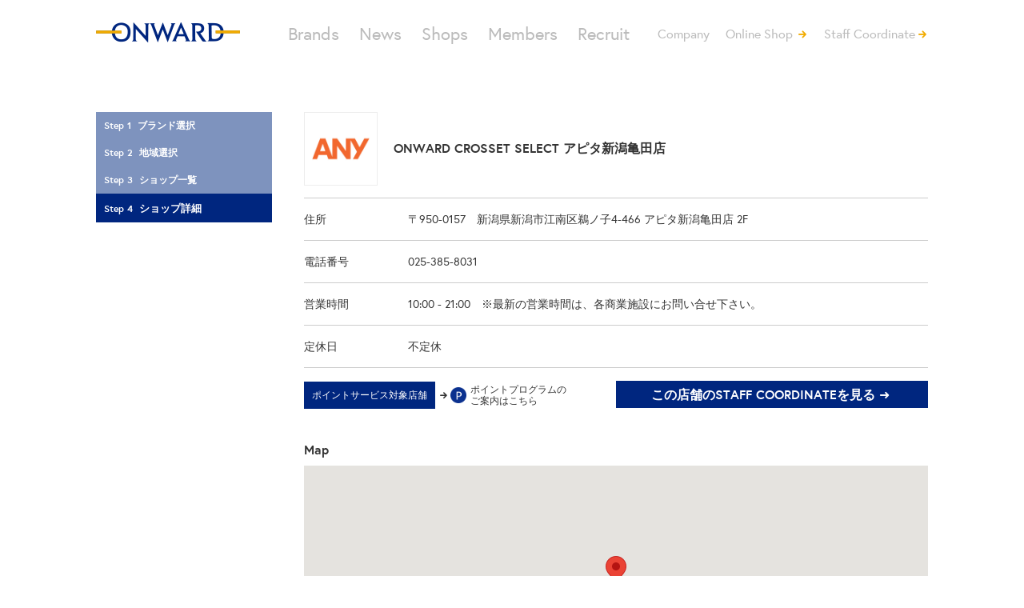

--- FILE ---
content_type: text/html; charset=UTF-8
request_url: https://www.onward.co.jp/shop/shop.php?k=01024FX&brand=anysis&state=11&brand_blog=anyfam
body_size: 9959
content:
<!DOCTYPE html>
<!--[if lt IE 7]><html lang="ja" class="no-js lt-ie9 lt-ie8 lt-ie7"><![endif]-->
<!--[if IE 7]><html lang="ja" class="no-js lt-ie9 lt-ie8"><![endif]-->
<!--[if IE 8]><html lang="ja" class="no-js lt-ie9"><![endif]-->
<!--[if gt IE 8]><!--><html lang="ja" class="no-js"><!--<![endif]-->
	<head>
		<meta charset="utf-8">
		<meta http-equiv="X-UA-Compatible" content="IE=edge,chrome=1">
		<title>Shops | 株式会社オンワード樫山 - ONWARD KASHIYAMA -</title>
		<!---->
<meta name="keywords" content="オンワード,onward,ファッション,アパレル,ブランド,レディス,メンズ,キッズ,ファミリー,組曲 KIDS,23区,TOCCA BAMBINI,組曲,J.PRESS KIDS,自由区,UNFILO MENS,UNFILO,steppi,ANY KIDS,ICB,J.PRESS MEN,JOSEPH HOMME,gotairiku,23区GOLF,PW CIRCULUS,BEIGE,,JOSEPH ABBOUD,J.PRESS LADIES,J.PRESS YORK STREET,JOSEPH ,TOCCA,ANY SIS,SHARE PARK MENS,ANY,Feroux,SCEARN,SHARE PARK LADIES,ATON,uncrave,NAVE,#Newans,ONWARD CROSSET STORE,united bamboo" />
<meta name="description" content="株式会社オンワード樫山の公式サイト。「23区」「自由区」「組曲」「ICB」をはじめ、オンワードブランドの最新情報、店舗案内、キャンペーン情報などをお届けいたします。" />
<meta name='viewport' content='width=device-width,initial-scale=1,minimum-scale=1,maximum-scale=1,user-scalable=no' />
<meta property="og:title" content="株式会社オンワード樫山 - ONWARD KASHIYAMA -" />
<meta property="og:type" content="website" />
<meta property="og:image" content="https://www.onward.co.jp/images/common/ogimage.jpg" />
<meta property="og:url" content="https://www.onward.co.jp/" />
<meta property="og:site_name" content="株式会社オンワード樫山 - ONWARD KASHIYAMA -" />
<meta property="og:description" content="株式会社オンワード樫山の公式サイト。「23区」「自由区」「組曲」「ICB」をはじめ、オンワードブランドの最新情報、店舗案内、キャンペーン情報などをお届けいたします。" />
<link rel="shortcut icon" type="image/x-icon" href="/images/common/favicon.ico" />
<script type="text/javascript" src="//use.typekit.net/vde4vvw.js"></script>
<script type="text/javascript">try{Typekit.load();}catch(e){}</script>

		<link rel="stylesheet" href="/css/import.css">
		<script src="/js/vendor/modernizr-2.6.2.min.js"></script>
	</head>
	
	<body class="shopsearchPage" id="shopsearchIndex">
	<!-- Google Tag Manager -->
<noscript><iframe src="//www.googletagmanager.com/ns.html?id=GTM-WF6CK8"
height="0" width="0" style="display:none;visibility:hidden"></iframe></noscript>
<script>(function(w,d,s,l,i){w[l]=w[l]||[];w[l].push({'gtm.start':
new Date().getTime(),event:'gtm.js'});var f=d.getElementsByTagName(s)[0],
j=d.createElement(s),dl=l!='dataLayer'?'&l='+l:'';j.async=true;j.src=
'//www.googletagmanager.com/gtm.js?id='+i+dl;f.parentNode.insertBefore(j,f);
})(window,document,'script','dataLayer','GTM-WF6CK8');</script>
<!-- End Google Tag Manager -->
		<!-- container-->
		<div id="container">
			<!-- wrapper -->
			<div id="wrapper">
				<!-- header -->


				<div id="header" class="clearfix">
					<h1><a href="/" class="switch"><img src="/images/common/header/logo.png" width="100%" alt="ONWARD" title="ONWARD" /></a></h1>
					<ul id="navi_header_sub" class="header_navi">
						<li><a href="/company/">Company</a></li>
						<li class="ec submenu">Online Shop
                        	<ul>
                            	<li><a href="https://crosset.onward.co.jp/?cid=br_st_001_nav_99999999" rel="external">ONWARD CROSSET</a></li>
                            	<li><a href="https://marche.onward.co.jp/?cid=oms001_99999999_001&cid=wsd003_001_marchenavi_99999999" rel="external">ONWARD MARCHE</a></li>
                            </ul>
                        </li>
						<li class="ec"><a href="https://crosset.onward.co.jp/coordinate/?cid=br_st_001_nav_99999999_cdn" rel="external" class="external">Staff Coordinate</a></li>
					</ul>
					<div id="navi_header_global">
						<ul class="header_navi">
							<li><a href="/brandlist/">Brands</a></li>
							<li><a href="/news/">News</a></li>
							<li><a href="/shop/">Shops</a></li>
							<li><a href="/members/">Members</a></li>
							<li><a href="/recruit/">Recruit</a></li>
						</ul>
					</div>
				</div>
				<!-- /header -->

		<!-- content -->
		<div id="content" class="shop_detail clearfix">
			<div id="sp_navi">
				<ul>
					<li class="end"><a href="index.php"><span>Step&nbsp;1</span></a></li>
					<li class="end"><a href="index.php?brand=anyfam&step=area"><span>Step&nbsp;2</span></a></li>
					<li class="end"><a href="index.php?brand=anyfam&state=11&step=search"><span>Step&nbsp;3</span></a></li>
					<li class="active last"><span>Step&nbsp;4</span></li>
				</ul>
			</div>
			<div class="navi_shop shop_side_navi box-sizing">
				<div class="end_step"><a href="index.php">Step&nbsp;1&nbsp;&nbsp;ブランド選択</a></div>
				<div class="end_step"><a href="index.php?brand=anyfam&step=area">Step&nbsp;2&nbsp;&nbsp;地域選択</a></div>
				<div class="end_step"><a href="index.php?brand=anyfam&state=11&step=search">Step&nbsp;3&nbsp;&nbsp;ショップ一覧</a></div>
				<div class="active_step"><span>Step&nbsp;4&nbsp;&nbsp;</span>ショップ詳細</div>
			</div><!-- /navi_shop -->


		<div class="article clearfix">
			<div class="shop_right">
				<div class="shopLogo">
					<div class="logo"><img src="img/logo/anyfam.gif" alt="ANY" width="90" height="90" /></div>
					<h3>ONWARD CROSSET SELECT アピタ新潟亀田店</h3>
				</div>
	
		<div class="data">
			<dl>
				<dt>住所</dt>
				<dd>〒950-0157　新潟県新潟市江南区鵜ノ子4-466 アピタ新潟亀田店 2F</dd>
			</dl>
		</div>
		<div class="data">
			<dl>
				<dt>電話番号</dt>
				<dd>025-385-8031</dd>
			</dl>
		</div>
		<div class="data">
			<dl>
				<dt>営業時間</dt>
				<dd>10:00 - 21:00　※最新の営業時間は、各商業施設にお問い合せ下さい。</dd>
			</dl>
		</div>
		<div class="data">
			<dl>
				<dt>定休日</dt>
				<dd>不定休</dd>
			</dl>
		</div>

	
			<div class="mb_link">
				<span class="point">ポイントサービス対象店舗</span>
				<a href="/members/point/" class="point_dtl" target="_blank"><span>ポイントプログラムの<br class="pc">ご案内はこちら</span></a>
				<a href="https://crosset.onward.co.jp/coordinate?storeid=1531" target="_blank" class="blog-dtl">この店舗のSTAFF COORDINATEを見る</a>
			</div>
			
		    <style>
				#map-canvas {
					height: 300px;
					width: 100%;
					margin: 10px 0 5px;
				}
			</style>
			<script src="https://code.jquery.com/jquery-1.11.1.min.js"></script>
			
		    <script>
				var map;
				function initMap() {
					var myLatLng = {lat: 37.8721204, lng: 139.0889304};
					var map = new google.maps.Map(document.getElementById("map-canvas"), {
						center: myLatLng,
						zoom: 15
					});
					
					var marker = new google.maps.Marker({
						position: myLatLng,
						map: map
					});
				}
		    </script>
	    
				<script async defer src="https://maps.googleapis.com/maps/api/js?key=AIzaSyAome7q_LeTwl9UcHwJIzNV0GWRZvL10B4&callback=initMap"></script>
			
	    	<div class="mb_area">
    	
			<div class="map">
				<h3>Map</h3>
				<div id="map-canvas"></div>
				<p class="mapLink"><a href="http://maps.google.co.jp/maps?q=loc:37.8721204,139.0889304">Google Mapで見る</a></p>
			</div>
		
		</div>
	
	</div>
</div>
			<div class="btn_transparent">
				<form method="post" action="./index.php">	<input type="hidden" name="brand[]" value="" /><input type="submit" id="btnBackBrandSelect" name="btn_back" value="ショップ検索トップへ戻る" />
				</form>
			</div><!-- /btn_transparent -->

</div>
<!-- /content -->
<!-- InstanceEndEditable -->
					<!-- footer -->
				<!-- pagetop -->
				<div id="pagetop"><a href="#container">&#x21a5;</a></div>
				<!-- /pagetop -->

				<div id="footer">
					<!-- footer_sub -->
					<div id="footer_sub" class="clearfix">
						<ul id="navi_customer" class="footer_navi">
							<li><a href="http://www.onward-hd.co.jp/news/index.html" rel="external">お客様への重要なお知らせ</a></li>
							<li><a href="/ir/">電子公告</a></li>
							<li><a href="/mailmember/">Mail Member</a></li>
						</ul>

						<ul id="navi_company" class="footer_navi">
							<li><a href="http://www.onward-hd.co.jp/" rel="external">Onward Holdings Co., Ltd.</a></li>
						</ul>
					</div>
					<!-- /footer_sub -->

					<!-- footer_main -->
					<div id="footer_main">
						<div id="navi_footer_global">
							<ul class="footer_navi">
								<li><a href="/contact/">お問い合わせ</a></li>
								<li><a href="/sitemap/">サイトマップ</a></li>
							</ul>
							<ul class="footer_navi">
								<li><a href="/policy/">利用規約</a></li>
								<li><a href="http://www.onward-hd.co.jp/privacy/index.html" target="_blank">プライバシーポリシー</a></li>
							</ul>
						</div>
						<div id="copyright">© ONWARD KASHIYAMA Co.,Ltd.</div>
					</div>
					<!-- /footer_main -->
				</div>
				<!-- /footer -->
			</div>
			<!-- /wrapper -->
		</div>
		<!-- /container -->
		<script src="//ajax.googleapis.com/ajax/libs/jquery/1.9.1/jquery.min.js"></script>
		<script>window.jQuery || document.write( '<script src="/js/vendor/jquery-1.9.1.min.js"><\/script>' )</script>
		<script src="//ajax.googleapis.com/ajax/libs/jqueryui/1.9.2/jquery-ui.min.js"></script>
		<script>window.jQuery.ui || document.write( '<script src="/js/vendor/jquery-ui-1.9.2.min.js"><\/script>' )</script>
		<script src="/js/plugins.js"></script>
		<script src="/js/common.js"></script>
		<script src="/js/project.js"></script>
		<script>
			var latlng = new google.maps.LatLng(37.8721204,139.0889304);
		</script>
		<script src="/js/map.js"></script>
		<script src="/js/shop.js"></script>
		<script src="/js/shop_mobile.js"></script>
	</body>
</html>


--- FILE ---
content_type: text/html; charset=UTF-8
request_url: https://www.onward.co.jp/shop/area_list.html
body_size: 4104
content:
<dl id="selectedArea" class="clearfix">
    <dt></dt>
    <dd>
        <ul class="hokkaido prefectures_list"></ul>
    </dd>
    <dt></dt>
    <dd>
        <ul class="kanto prefectures_list"></ul>
    </dd>
    <dt></dt>
    <dd>
        <ul class="hokuriku prefectures_list"></ul>
    </dd>
    <dt></dt>
    <dd>
        <ul class="tokai prefectures_list"></ul>
    </dd>
    <dt></dt>
    <dd>
        <ul class="kinki prefectures_list"></ul>
    </dd>
    <dt></dt>
    <dd>
        <ul class="chugoku prefectures_list"></ul>
    </dd>
    <dt></dt>
    <dd>
        <ul class="kyushu prefectures_list"></ul>
    </dd>
</dl>
<script>
     $('#area48').click(function(){
      $(this).addClass("active");
      $('#areas01').attr({name:'state[]', value:'1'});
      $('#areas02').attr({name:'state[]', value:'2'});
      $('#areas03').attr({name:'state[]', value:'3'});
      $('#areas04').attr({name:'state[]', value:'4'});
      $('#areas05').attr({name:'state[]', value:'5'});
      $('#areas06').attr({name:'state[]', value:'6'});
      $('#areas07').attr({name:'state[]', value:'7'});
    });
    $('#area49').click(function(){
      $(this).addClass("active");
      $('#areas01').attr({name:'state[]', value:'8'});
      $('#areas02').attr({name:'state[]', value:'9'});
      $('#areas03').attr({name:'state[]', value:'10'});
      $('#areas04').attr({name:'state[]', value:'11'});
      $('#areas05').attr({name:'state[]', value:'12'});
      $('#areas06').attr({name:'state[]', value:'13'});
      $('#areas07').attr({name:'state[]', value:'14'});
    });
    $('#area50').click(function(){
      $(this).addClass("active");
      $('#areas01').attr({name:'state[]', value:'15'});
      $('#areas02').attr({name:'state[]', value:'16'});
      $('#areas03').attr({name:'state[]', value:'17'});
      $('#areas04').attr({name:'state[]', value:'18'});
      $('#areas05').attr({name:'state[]', value:'19'});
      $('#areas06').attr({name:'state[]', value:'20'});
    });
    $('#area51').click(function(){
      $(this).addClass("active");
      $('#areas01').attr({name:'state[]', value:'21'});
      $('#areas02').attr({name:'state[]', value:'22'});
      $('#areas03').attr({name:'state[]', value:'23'});
      $('#areas04').attr({name:'state[]', value:'24'});
    });
    $('#area52').click(function(){
      $(this).addClass("active");
      $('#areas01').attr({name:'state[]', value:'25'});
      $('#areas02').attr({name:'state[]', value:'26'});
      $('#areas03').attr({name:'state[]', value:'27'});
      $('#areas04').attr({name:'state[]', value:'28'});
      $('#areas05').attr({name:'state[]', value:'29'});
      $('#areas06').attr({name:'state[]', value:'30'});
    });
    $('#area53').click(function(){
      $(this).addClass("active");
      $('#areas01').attr({name:'state[]', value:'31'});
      $('#areas02').attr({name:'state[]', value:'32'});
      $('#areas03').attr({name:'state[]', value:'33'});
      $('#areas04').attr({name:'state[]', value:'34'});
      $('#areas05').attr({name:'state[]', value:'35'});
      $('#areas06').attr({name:'state[]', value:'36'});
      $('#areas07').attr({name:'state[]', value:'37'});
      $('#areas08').attr({name:'state[]', value:'38'});
      $('#areas09').attr({name:'state[]', value:'39'});
    });
    $('#area54').click(function(){
      $(this).addClass("active");
      $('#areas01').attr({name:'state[]', value:'40'});
      $('#areas02').attr({name:'state[]', value:'41'});
      $('#areas03').attr({name:'state[]', value:'42'});
      $('#areas04').attr({name:'state[]', value:'43'});
      $('#areas05').attr({name:'state[]', value:'44'});
      $('#areas06').attr({name:'state[]', value:'45'});
      $('#areas07').attr({name:'state[]', value:'46'});
      $('#areas08').attr({name:'state[]', value:'47'});
    });
</script>

--- FILE ---
content_type: text/css
request_url: https://www.onward.co.jp/css/import.css
body_size: 830
content:
@charset "UTF-8";

/* import common css files
--------------------------------------------------*/
@import url('font.css');
@import url('common.css');
@import url('base.css');


/* import directory css files
--------------------------------------------------*/
@import url('top.css?v=181122_1');
@import url('news.css');
@import url('brandlist.css');
@import url('shop_common.css');
@import url('shop_step1.css');
@import url('shop_step2.css');
@import url('shop_step3.css');
@import url('shop_step4.css');
@import url('static.css');
@import url('contact.css');
@import url('company.css');
@import url('sitemap.css');
@import url('ir.css');
@import url('mail_member.css');



--- FILE ---
content_type: text/css
request_url: https://www.onward.co.jp/css/font.css
body_size: 854
content:
@charset "UTF-8";
/*////////////////////////////////////////////////////////////

- font.css


[font]
	WhiteSymbols

////////////////////////////////////////////////////////////*/
/*############################################################

[WhiteSymbols]

############################################################*/
@font-face {
	font-family: 'WhiteSymbols-Regular';
	src: url('/font/whitesymbols.eot');
	src: url('/font/whitesymbols.eot?#iefix') format('embedded-opentype'), url('/font/whitesymbols.woff') format('woff'), url('/font/whitesymbols.ttf') format('truetype'), url('/font/whitesymbols.svg#whitesymbolsregular') format('svg');
	font-weight: normal;
	font-style: normal;
}


--- FILE ---
content_type: text/css
request_url: https://www.onward.co.jp/css/base.css
body_size: 4314
content:
@charset "UTF-8";
/*////////////////////////////////////////////////////////////

- base.css


[Base]
	selection
	anchor
	container
	header
	footer
	pagetop
	content
[Size Large]
	header
[Size Mobile]
	header
[Size Smart Phone]
[Module]
	loader

10px : 77%
11px : 85%
12px : 93%
13px : 100%
14px : 108%
15px : 116%
16px : 123.1%
17px : 131%
18px : 138.5%
19px : 146.5%
20px : 153.9%
21px : 161.6%
22px : 167%
23px : 174%
24px : 182%
25px : 189%
26px : 197%

////////////////////////////////////////////////////////////*/

/*############################################################

[Base]

############################################################*/
html,
body {
	width: 100%;
	margin: 0;
	padding: 0;
}

html {
	height: 100%;
	background-color: #ffffff;
	overflow-y: scroll;
}

body {
	height: 100%;
	text-align: center;
	color: #333333;
	/*font-family: "AvenirLTStd-Roman", "ヒラギノ角ゴ Pro W3", "Hiragino Kaku Gothic Pro", "メイリオ", Meiryo, Osaka, "ＭＳ Ｐゴシック", "MS PGothic", sans-serif;*/
	font-family: "europa", "ヒラギノ角ゴ Pro W3", "Hiragino Kaku Gothic Pro", "メイリオ", Meiryo, Osaka, "ＭＳ Ｐゴシック", "MS PGothic", sans-serif;
	-webkit-text-rendering: optimizeLegibility;
	-moz-text-rendering: optimizeLegibility;
	-ms-text-rendering: optimizeLegibility;
	-o-text-rendering: optimizeLegibility;
	text-rendering: optimizeLegibility;
	/*-webkit-font-smoothing: antialiased;
	-moz-font-smoothing: antialiased;
	-ms-font-smoothing: antialiased;
	-o-font-smoothing: antialiased;
	font-smoothing: antialiased;*/
	-webkit-text-size-adjust: none;
	-moz-text-size-adjust: none;
	text-size-adjust: none;
}

body .antialiased {
	-webkit-font-smoothing: antialiased;
	-moz-font-smoothing: antialiased;
	-ms-font-smoothing: antialiased;
	-o-font-smoothing: antialiased;
	font-smoothing: antialiased;
}

/*==================================================

selection
==================================================*/
::-moz-selection {
	color: #ffffff;
	background-color: #000000;
}

::selection {
	color: #ffffff;
	background-color: #000000;
}

/*==================================================

anchor
==================================================*/
a,
a:link,
a:visited {
	text-decoration: none;
	color: #333333;
}

a:hover,
a:focus,
a:active {
	color: #999999;
}

/*==================================================

container
==================================================*/
#container {
	display: none;
	width: 100%;
	max-width: 1120px;
	min-width: 320px;
	height: 100%;
	margin: 0 auto;
	text-align: left;
	background-color: #ffffff;
}

.no-js #container {
	display: block;
	min-width: 960px;
}

#container #wrapper {
	height: 100%;
	margin: 0 40px;
	background-color: #222222;
}

.no-responsive #container {
	min-width: 768px;
}


/*==================================================

header
==================================================*/
#header {
	position: fixed;
	top: 0;
	width: 100%;
	max-width: 1120px;
	min-width: 320px;
	margin-left: -40px;
	padding: 28px 40px 27px;
	background-color: #ffffff;
	z-index: 1000;
	-webkit-box-sizing: border-box;
	-moz-box-sizing: border-box;
	-o-box-sizing: border-box;
	-ms-box-sizing: border-box;
	box-sizing: border-box;
}

.no-js #header {
	position: static;
	width: auto;
	min-width: 0;
	margin-left: 0;
	padding-right: 0;
	padding-left: 0;
}

#header h1 {
	float: left;
	width: 145px;
	margin-top: 6px;
}

.no-responsive #header {
	display: block;
	min-width: 768px;
}

/* .header_navi
--------------------------------------------------*/
#header .header_navi {
	float: right;
	margin-bottom: -1px;
}

#header .header_navi li {
	display: table-cell;
	vertical-align: top;
	/*line-height: 1.1;*/
	/*font-family: 'AvenirLT-Book';*/
	font-size: 16px;
}

.lt-ie8 #header .header_navi li {
	display: inline;
	zoom: 1;
}

#header .header_navi li.ec {
	position: relative;
	/*padding-right: 16px;*/
}

#header .header_navi li.ec:after {
	content: "\279c";
	/*position: absolute;
	right: 0;
	bottom: 3px;*/
	margin-left: 2px;
	line-height: 1;
	color: #f1ab00;
	font-family: "WhiteSymbols-Regular";
	font-size: 18px;
	-webkit-font-smoothing: antialiased;
	-moz-font-smoothing: antialiased;
	-ms-font-smoothing: antialiased;
	-o-font-smoothing: antialiased;
	font-smoothing: antialiased;
}

.lt-ie9 #header .header_navi li.ec {
	/*padding-right: 16px;*/
	text-align: right;
}

#header .header_navi li a,
#header .header_navi li a:link,
#header .header_navi li a:visited {
	display: inline-block;
	color: #bbbbbb;
	border-bottom: 2px solid transparent;
}

#header .header_navi li a:hover,
#header .header_navi li a:focus,
#header .header_navi li a:active {
	color: #00267f;
	border-bottom-color: #00267f;
}

#header .header_navi li a.current {
	color: #00267f;
}


/* #navi_header_sub
--------------------------------------------------*/
#header #navi_header_sub li {
	padding-top: 4px;
	padding-left: 15px;
	color: #00267f;
}

#header #navi_header_sub li.submenu {
	position: relative;
	cursor:pointer;
	color: #bbb;
	padding-right: 19px;
}

#header #navi_header_sub li.submenu:hover {
	color: #00267f;
}

#header #navi_header_sub li.submenu::after {
	position: absolute;
	right: 0;
	top: 4px;
	z-index: 2;
}

#header #navi_header_sub li.submenu a {
	position: relative;
	display: block;
	padding-right: 19px;
	z-index: 3;
}

#header #navi_header_sub li.submenu ul {
	display:none;
	position:absolute;
	top:22px;
	right:-10px;
	width:160px;
	padding-top:10px;
	background:#fff;
	text-align:center;
	max-height:200px;
	z-index:3;
}

#header #navi_header_sub li.submenu ul li {
	display:block;
	font-size:12px;
	padding: 0!important;
}

#header #navi_header_sub li.submenu ul li a {
	position:relative;
	display:block;
	padding:7px 5px;
	-webkit-transition: all 0.3s ease;
	transition: all 0.3s ease;
	font-size:12px;
}

#header #navi_header_sub li.submenu ul li a:hover,
#header #navi_header_sub li.submenu ul li.active a {
	background:#000;
	color:#fff;
}

#header #navi_header_sub li.submenu ul li a::after {
	content:"";
	display:block;
	position: absolute;
	right:7px;
	top:12px;
	border-bottom: 6px solid #bbb;
	border-left: 3px solid transparent;
	border-right: 3px solid transparent;
	height: 0;
	width: 0;
    -webkit-transform: rotate(90deg) scale(1,0.7);
       -moz-transform: rotate(90deg) scale(1,0.7);
        -ms-transform: rotate(90deg) scale(1,0.7);
         -o-transform: rotate(90deg) scale(1,0.7);
            transform: rotate(90deg) scale(1,0.7);
}

#header #navi_header_sub li.submenu ul li a:hover::after,
#header #navi_header_sub li.submenu ul li.active a::after {
	border-bottom: 6px solid #fff;
}

#header #navi_header_sub li a:hover,
#header #navi_header_sub li a:focus,
#header #navi_header_sub li a:active {
	border-bottom-width: 1px;
}

/* #navi_header_global
--------------------------------------------------*/
#header #navi_header_global ul li {
	padding-top: 4px;
	padding-left: 15px;
	font-size: 16px;
}

#header #navi_header_global ul li:first-child{
	padding-left: 0;
}


/*==================================================

header_min
==================================================*/
#header.header_min {
	padding-top: 12px;
	padding-bottom: 12px;
}

#header.header_min h1 {
	width: 116px;
}

#header.header_min #navi_header_sub li.submenu ul {
	top:20px;
}

#header.header_min #navi_header_sub li.submenu::after {
	top: 1px;
}

/* .header_navi
--------------------------------------------------*/
#header.header_min .header_navi {
	margin-bottom: -3px !important;
}

/* #navi_header_sub
--------------------------------------------------*/
#header.header_min #navi_header_sub li {
	padding-top: 0 !important;
}

/* #navi_header_global
--------------------------------------------------*/
#header.header_min #navi_header_global li {
	padding: 0 0 0 20px !important;
	font-size: 16px !important;
}

/*==================================================

footer
==================================================*/
#footer {
	background-color: #ffffff;
	border-top: 1px solid #cccccc;
}

#footer .footer_navi li {
	display: table-cell;
	vertical-align: top;
}

.lt-ie8 #footer .footer_navi li {
	display: inline;
	zoom: 1;
}

/* footer_sub
--------------------------------------------------*/

/* #navi_customer */
#footer #footer_sub #navi_customer {
	display: table;
	float: left;
	margin-right: -30px;
}

#footer #footer_sub #navi_customer li {
	padding-right: 20px;
	line-height: 80px;
	font-size: 12px;
}

/*#footer #footer_sub #navi_customer li:last-child {
	padding-right: 0;
}*/

#footer #footer_sub #navi_customer li a,
#footer #footer_sub #navi_customer li a:link,
#footer #footer_sub #navi_customer li a:visited {
	color: #222222;
}

#footer #footer_sub #navi_customer li a:hover,
#footer #footer_sub #navi_customer li a:focus,
#footer #footer_sub #navi_customer li a:active {
	color: #888888;
}

/* #navi_company */
#footer #footer_sub #navi_company {
	float: right;
}

#footer #footer_sub #navi_company li {
	padding-top: 20px;
	padding-left: 20px;
	line-height: 1;
	/*font-family: 'AvenirLT-Book';*/
	font-size: 16px;
}

#footer #footer_sub #navi_company li:first-child {
	padding-left: 0;
}

#footer #footer_sub #navi_company li a,
#footer #footer_sub #navi_company li a:link,
#footer #footer_sub #navi_company li a:visited {
	display: block;
	padding: 0 20px;
	line-height: 40px;
	color: #ffffff;
	background-color: #00277f;
}

#footer #footer_sub #navi_company li a:hover,
#footer #footer_sub #navi_company li a:focus,
#footer #footer_sub #navi_company li a:active {
	background-color: #cccccc;
}

/* footer_main
--------------------------------------------------*/
#footer #footer_main {
	text-align: center;
	color: #ffffff;
	background-color: #222222;
}

#footer #footer_main #navi_footer_global,
#footer #footer_main #copyright {
	display: inline-block;
	vertical-align: top;
}

/* #navi_footer_global */
#footer #footer_main #navi_footer_global ul {
	display: inline-block;
}

#footer #footer_main #navi_footer_global ul li {
	padding: 0 8px;
	line-height: 80px;
	font-size: 12px;
}

#footer #footer_main #navi_footer_global ul li a,
#footer #footer_main #navi_footer_global ul li a:link,
#footer #footer_main #navi_footer_global ul li a:visited {
	color: #ffffff;
}

#footer #footer_main #navi_footer_global ul li a,
#footer #footer_main #navi_footer_global ul li a:focus,
#footer #footer_main #navi_footer_global ul li a:hover {
	color: #999999;
}

#footer #footer_main #copyright {
	padding-left: 8px;
	line-height: 80px;
	font-size: 11px;
}


/*==================================================

pagetop
==================================================*/
#pagetop {
	display: none;
	position: fixed;
	bottom: 30px;
	right: 30px;
	width: 20px;
	height: 20px;
	background-color: #ffffff;
	z-index: 2000;
}

#pagetop a,
#pagetop a:link,
#pagetop a:visited {
	position: absolute;
	top: -20px;
	left: -15px;
	width: 50px;
	line-height: 50px;
	color: #222222;
	font-family: "WhiteSymbols-Regular";
	font-size: 60px;
}

#pagetop a:hover,
#pagetop a:focus,
#pagetop a:active {
	color: #bbbbbb;
}

/*==================================================

content
==================================================*/
#content {
	position: relative;
	padding-top: 85px;
	padding-bottom: 1px;
	background-color: #ffffff;
	z-index: 999;
}

.no-js #content {
	padding-top: 0;
}

#content p.size_txt {
	padding: 250px 0;
}



/*############################################################

[Size Large]

############################################################*/

/*==================================================

header
==================================================*/

.size_large #header h1 {
	width: 180px;
	margin-top: 0;
}

/* #navi_header_sub
--------------------------------------------------*/
.size_large #header #navi_header_sub li {
	padding-left: 20px;
}

/* #navi_header_global
--------------------------------------------------*/
.size_large #header #navi_header_global ul li {
	padding: 0 15px 0 10px;
	font-size: 22px;
}

.size_large #header #navi_header_global ul li:first-child{
	padding-left: 0;
}

/*==================================================

footer
==================================================*/

/* footer_sub
--------------------------------------------------*/

/* #navi_customer */
.size_large #footer #footer_sub #navi_customer li {
	padding-right: 30px;
	font-size: 14px;
}




/*############################################################

[Size Mobile]

############################################################*/

/*==================================================

container
==================================================*/
.size_mobile #container #wrapper {
	margin: 0;
}

/*==================================================

header
==================================================*/
.size_mobile #header {
	position: fixed;
	top: 0;
	left: 0;
	width: 100%;
	margin-left: 0;
	padding: 23px 0 0;
}

.size_mobile #header h1 {
	float: none;
	margin: 0 0 0 10px;
	width: 160px;
}

/* .header_navi
--------------------------------------------------*/
.size_mobile #header .header_navi {
	float: none;
	margin-bottom: 0;
}

.size_mobile #header .header_navi li.ec:after {
	position: relative;
	top: 1px;
}

.size_mobile #header .header_navi li a,
.size_mobile #header .header_navi li a:link,
.size_mobile #header .header_navi li a:visited {
	border-bottom: 0 none;
}

/* #navi_header_sub
--------------------------------------------------*/
.size_mobile #header #navi_header_sub {
	position: absolute;
	top: 0px;
	right: 10px;
}

.size_mobile #header #navi_header_sub li {
	display: block;
	line-height: 1.4;
	font-size: 15px;
	padding-top:1px;
}

.size_mobile #header #navi_header_sub li.submenu ul {
	padding-top:0;
}

.size_mobile #header #navi_header_sub li.submenu ul li {
	font-size:12px;
}


/* #navi_header_global
--------------------------------------------------*/
.size_mobile #header #navi_header_global {
	/*display: table;*/
	width: 100%;
	margin: 22px auto 0;
	text-align: center;
	border-top: 1px solid #cccccc;
	border-bottom: 1px solid #cccccc;
}

.size_mobile #header #navi_header_global ul {
	display: inline-block;
	margin: 0 auto;
}

.size_mobile #header #navi_header_global ul li {
	/*width: 25%;*/
	padding: 0;
	text-align: center;
	line-height: 48px;
	font-size: 15px;
}

.size_mobile #header #navi_header_global ul li a {
	padding: 0 13px 0 5px;
}

.size_mobile #header #navi_header_global ul li:first-child a{
	padding-left: 0;
}

.size_mobile #header #navi_header_global ul li:last-child a{
	padding-right: 0;
}

/*==================================================

footer
==================================================*/

/* footer_sub
--------------------------------------------------*/
.size_mobile #footer #footer_sub {
	padding: 15px 0 10px;
	text-align: center;
}

/* #navi_customer */
.size_mobile #footer #footer_sub #navi_customer {
	display: block;
	float: none;
	margin-right: 0;
}

.size_mobile #footer #footer_sub #navi_customer li {
	display: inline-block;
	padding: 0 6px;
	line-height: 1.6;
	font-size: 15px;
}

.size_mobile #footer #footer_sub #navi_customer li:first-child {
	display: block;
}

/* #navi_company */
.size_mobile #footer #footer_sub #navi_company {
	display: inline-block;
	float: none;
	margin: 15px auto 0;
}

.size_mobile #footer #footer_sub #navi_company li {
	padding: 0 5px;
	font-size: 15px;
}

.size_mobile #footer #footer_sub #navi_company li a {
	padding: 0 16px;
}

/* footer_main
--------------------------------------------------*/
.size_mobile #footer #footer_main {
	padding: 20px 0;
}

/* #navi_footer_global */
.size_mobile #footer #footer_main #navi_footer_global {
	display: block;
	padding: 0 10px;
}

.size_mobile #footer #footer_main #navi_footer_global ul li {
	display: inline-block;
	padding: 0 6px;
	line-height: 2;
	font-size: 10px;
}

.size_mobile #footer #footer_main #copyright {
	display: block;
	line-height: 2;
}


/*==================================================

pagetop
==================================================*/
.size_mobile #pagetop {
	bottom: 25px;
	right: 25px;
}


/*==================================================

content
==================================================*/
.size_mobile #content {
	padding: 120px 10px 0;
}



/*############################################################

[Module]

############################################################*/

/*==================================================

loader
==================================================*/
#loader_wrapper {
	position: fixed;
	top: 0;
	left: 0;
	width: 100%;
	height: 100%;
	background-color: #ffffff;
	z-index: 99999;
}

#loader {
	width: 60px;
	height: 60px;
	position: fixed;
	top: 0;
	left: 0;
	background: url(/images/common/loader.png) no-repeat 0 0;
	z-index: 100;
	overflow: hidden;
}

/*.backgroundsize #loader {
	background: url(/images/common/loader@2x.png) no-repeat 0 0;
	background-size: auto 60px;
}*/





--- FILE ---
content_type: text/css
request_url: https://www.onward.co.jp/css/top.css?v=181122_1
body_size: 3155
content:
@charset "UTF-8";
/*////////////////////////////////////////////////////////////

- top.css


[Base]
	content
[Size Large]
	content
[Size Mobile]
	content
[Size Smart Phone]
	content


--------------------------------------------------------------


[font-size]

10px : 77%
11px : 85%
12px : 93%
13px : 100%
14px : 108%
15px : 116%
16px : 123.1%
17px : 131%
18px : 138.5%
19px : 146.5%
20px : 153.9%
21px : 161.6%
22px : 167%
23px : 174%
24px : 182%
25px : 189%
26px : 197%

////////////////////////////////////////////////////////////*/

/*############################################################

[Base]

############################################################*/

/*==================================================

header
==================================================*/
#top #header .header_navi li a,
#top #header .header_navi li a:link,
#top #header .header_navi li a:visited {
	color: #00267f;
}

/*==================================================

content
==================================================*/

#top #content h2 {
	line-height: 60px;
	font-size: 123.1%;
}

/* #main_image
--------------------------------------------------*/
#top #content #main_image {
	/*overflow: hidden;*/
	text-align: center;
	z-index: 10;
	margin-bottom: -60px;
}

/* main_image_inner */
#top #content #main_image #main_image_inner {
	position: relative;
	width: 100%;
	height: 0;
	z-index: 10;
	overflow: hidden;
	padding-top: 66.7%;
}

/* main_image_wrap */
#top #content #main_image .main_image_wrap {
	position: absolute;
	top: 0;
	left: 0;
	width: 100%;
	height: 100%;
	z-index: 10;
}

/* main_logo_wrap */
#top #content #main_image .main_logo_wrap {
	position: absolute;
	top: 0;
	left: 0;
	width: 100%;
	height: 100%;
	z-index: 20;
}

/* main_title_wrap */
#top #content #main_image .main_title_wrap {
	position: absolute;
	bottom: 0;
	left: 0;
	width: 100%;
	z-index: 30;
}

#top #content #main_image .main_title_wrap .title {
	display: table-cell;
	padding: 13px 15px 8px;
	/*font-family: 'AvenirLT-Book', "ヒラギノ角ゴ Pro W3", "Hiragino Kaku Gothic Pro", "メイリオ", Meiryo, Osaka, "ＭＳ Ｐゴシック", "MS PGothic", sans-serif;*/
	font-size: 16px;
	background-color: #ffffff;
	white-space: nowrap;
	overflow: hidden;
}

#top #content #main_image .main_title_wrap .title,
#top #content #main_image .main_title_wrap .title a {
	color: #bbbbbb;
}

#top #content #main_image.over .main_title_wrap .title a {
	color: #00267f;
}

/* navi_main_image */
#top #content #main_image #navi_main_image {
	/*position: absolute;
	bottom: 10px;
	right: 10px;*/
	display: inline-block;
    vertical-align: top;
    padding: 20px 0;
	margin: 0 auto;
	z-index: 20;
}

#top #content #main_image #navi_main_image li {
	display: table-cell;
	padding: 5px;
}

#top #content #main_image #navi_main_image li span {
	display: block;
	width: 10px;
	height: 10px;
}

.borderradius #top #content #main_image #navi_main_image li span {
	background-color: #989898;
	-moz-border-radius: 5px;
	-webkit-border-radius: 5px;
	-o-border-radius: 5px;
	-ms-border-radius: 5px;
	border-radius: 5px;
}

.no-borderradius #top #content #main_image #navi_main_image li span {
	background: url("/images/top/main/navi.png") no-repeat 0 0;
}

/* no-js */
.no-js #top #content #main_image {
	position: relative;
	min-height: 588px;
	overflow: hidden;
}

.no-js #top #content #main_image .img_set {
	display: none;
	position: relative;
}

.no-js #top #content #main_image .img_set:first-child {
	display: block;
}

.no-js #top #content #main_image .img_set .logo {
	display: none;
}

.no-js #top #content #main_image .img_set .txt {
	position: absolute;
	bottom: 0;
	left: 0;
	display: table-cell;
	padding: 13px 15px 8px;
	font-size: 16px;
	background-color: #ffffff;
	white-space: nowrap;
	overflow: hidden;
}

.no-js #top #content #main_image .img_set .txt a,
.no-js #top #content #main_image .img_set .txt a:link,
.no-js #top #content #main_image .img_set .txt a:visited {
	color: #bbbbbb;
}

.no-js #top #content #main_image .img_set .txt a:hover,
.no-js #top #content #main_image .img_set .txt a:focus,
.no-js #top #content #main_image .img_set .txt a:active {
	color: #00267f;
}

/* #link_important
--------------------------------------------------*/
#top #content #link_important {
	position: relative;
	float: right;
	margin-bottom: -60px;
	z-index: 20;
}

#top #content #link_important li {
	display: table-cell;
	padding-left: 20px;
	line-height: 60px;
	font-size: 93%;
}

#top #content #link_important li a,
#top #content #link_important li a:link,
#top #content #link_important li a:visited {
	color: #bbbbbb;
}

#top #content #link_important li a:hover,
#top #content #link_important li a:focus,
#top #content #link_important li a:active {
	color: #00267f;
}


/* #pickup
--------------------------------------------------*/
#top #content #pickup {
	clear: left;
	width: 100%;
	/*margin-top: 40px;*/
	overflow: hidden;
}

#top #content #pickup ul {
	/*display: table;*/
	margin-right: -20px;
	overflow: hidden;
}

#top #content #pickup ul li {
	float: left;
	width: 25%;
	margin-bottom: 20px;
	padding-right: 20px;
	overflow: hidden;
	-webkit-box-sizing: border-box;
	-moz-box-sizing: border-box;
	-o-box-sizing: border-box;
	-ms-box-sizing: border-box;
	box-sizing: border-box;
}

#top #content #pickup .inner .pickup_thumb_wrap {
	position: relative;
	float: left;
	overflow: hidden;
}

/*#top #content #pickup .inner .pickup_thumb_wrap .pickup_thumb_inner {
	position: relative;
	top: 0;
	left: 0;
}*/

#top #content #pickup .inner .pickup_thumb_wrap .pickup_thumb {
	/*float: left;*/
	width: 100%;
}

/* #news
--------------------------------------------------*/
#top #content #news {
	width: 100%;
	/*margin-top: 40px;*/
	overflow: hidden;
}

#top #content #news .inner {
	/*display: table;*/
	margin-right: -20px;
}

#top #content #news .inner .post,
#top #content #news .inner .btn_more {
	float: left;
	width: 50%;
	margin-bottom: 40px;
	padding-right: 20px;
	-webkit-box-sizing: border-box;
	-moz-box-sizing: border-box;
	-o-box-sizing: border-box;
	-ms-box-sizing: border-box;
	box-sizing: border-box;
}

#top #content #news .inner .post .post_inner .photo,
#top #content #news .inner .post .post_inner .txt {
	display: table-cell;
	vertical-align: top;
}

#top #content #news .inner .post .post_inner .photo {
	width: 130px;
}

#top #content #news .inner .post .post_inner .txt {
	padding-left: 10px;
}

#top #content #news .inner .post .post_inner .txt dt {
	line-height: 1.4;
	color: #cccccc;
}

#top #content #news .inner .post .post_inner .txt dt span {
	color: #f1ab00;
}

#top #content #news .inner .post .post_inner .txt dd {
	margin-top: 5px;
	line-height: 1.6;
	/*font-family: "Helvetica", "Arial", "ヒラギノ角ゴ Pro W3", "Hiragino Kaku Gothic Pro", "メイリオ", Meiryo, Osaka, "ＭＳ Ｐゴシック", "MS PGothic", sans-serif;*/
	font-size: 108%;
}

#top #content #news .inner .post.over .post_inner .txt dd a {
	color: #999999;
}

/* btn_more */
#top #content #news .inner .btn_more {
	position: relative;
	margin-bottom: 0;
	text-align: center;
}

#top #content #news .inner .btn_more a,
#top #content #news .inner .btn_more a:link,
#top #content #news .inner .btn_more a:visited {
	position: absolute;
	line-height: 1.2;
	color: #bbbbbb;
	font-size: 167%;
	cursor: pointer;
}

#top #content #news .inner .btn_more a:hover,
#top #content #news .inner .btn_more a:focus,
#top #content #news .inner .btn_more a:active {
	border-bottom: 2px solid #00267f;
	color: #00267f;
}

#top #content #news .inner .btn_more a:before {
	content: "\25bc";
	position: absolute;
	top: 4px;
	left: -14px;
	line-height: 1;
	font-family: "WhiteSymbols-Regular";
	font-size: 18px;
}

/* #csr_recovery
--------------------------------------------------*/
#top #content #csr_recovery {
	width: 100%;
	margin-bottom: 40px;
}

#top #content #csr_recovery p a {
	font-size: 108%;
}

#top #content #csr_recovery p a:after {
	content: "\279c";
	margin-left: 2px;
	font-family: "WhiteSymbols-Regular";
	font-size: 18px;
	-webkit-font-smoothing: antialiased;
	-moz-font-smoothing: antialiased;
	-ms-font-smoothing: antialiased;
	-o-font-smoothing: antialiased;
	font-smoothing: antialiased;
}

#top #content #csr_recovery p a,
#top #content #csr_recovery p a:link,
#top #content #csr_recovery p a:visited {
	color: #00267f;
}

#top #content #csr_recovery p a:hover,
#top #content #csr_recovery p a:focus,
#top #content #csr_recovery p a:active {
	color: #bbbbbb;
}




/*############################################################

[Size Large]

############################################################*/

/*==================================================

content
==================================================*/

/* #pickup
--------------------------------------------------*/
#top.size_large #content #pickup ul {
	margin-right: -40px;
}

#top.size_large #content #pickup ul li {
	padding-right: 40px;
}

/* #news
--------------------------------------------------*/
#top.size_large #content #news .inner {
	margin-right: -40px;
}

#top.size_large #content #news .inner .post,
#top.size_large #content #news .inner .btn_more {
	width: 33.33%;
	padding-right: 40px;
}

#top.size_large #content #news .inner .post .post_inner .photo {
	width: 140px;
}

#top.size_large #content #news .inner .post .post_inner .txt {
	padding-left: 15px;
}




/*############################################################

[Size Mobile]

############################################################*/

/*==================================================

header
==================================================*/

/* #navi_header_global
--------------------------------------------------*/
#top.size_mobile #header #navi_header_global {
	border-bottom: 0 none;
}

/*==================================================

content
==================================================*/

#top.size_mobile #content h2 {
	display: none;
}

/* #main_image
--------------------------------------------------*/
#top.size_mobile #content #main_image {
	margin-bottom: 0;
}

/* main_image_inner */
#top.size_mobile #content #main_image #main_image_inner {
	padding-top: 66.8%;
}

/* main_title_wrap */
#top.size_mobile #content #main_image .main_title_wrap .title {
	padding: 8px 10px 4px 0;
	font-size: 15px;
}

/* navi_main_image */
#top.size_mobile #content #main_image #navi_main_image {
	display: none;
}

/* #link_important
--------------------------------------------------*/
#top.size_mobile #content #link_important {
	display: none;
}

/* #pickup
--------------------------------------------------*/
#top.size_mobile #content #pickup {
	margin-top: 10px;
}

#top.size_mobile #content #pickup ul {
	margin-right: -10px;
}

#top.size_mobile #content #pickup ul li {
	width: 50%;
	margin-bottom: 10px;
	padding-right: 10px;
}

#top.size_mobile #content #pickup .inner .pickup_thumb_wrap {
	margin-bottom: 10px;
}

/* #news
--------------------------------------------------*/
/*#top.size_mobile #content #news {
	margin-top: 0;
}*/

#top.size_mobile #content #news .inner {
	margin-right: 0;
}

#top.size_mobile #content #news .inner .post,
#top.size_mobile #content #news .inner .btn_more {
	float: none;
	width: 100%;
	margin-bottom: 0;
	padding-right: 0;
}

#top.size_mobile #content #news .inner .post {
	padding: 9px 0 11px;
	border-top: 1px solid #cccccc;
}

#top.size_mobile #content #news .inner .post .post_inner {
	display: table;
	position: relative;
	width: 100%;
	padding-top: 20px;
}

#top.size_mobile #content #news .inner .post .post_inner .photo {
	width: 24%;
}

#top.size_mobile #content #news .inner .post .post_inner .txt dt {
	position: absolute;
	top: 0;
	left: 0;
	font-size: 75%;
}

#top.size_mobile #content #news .inner .post .post_inner .txt dd {
	margin-top: 0;
	line-height: 1.4;
	font-size: 116%;
}

/* btn_more */
#top.size_mobile #content #news .inner .btn_more {
	border-top: 1px solid #cccccc;
}

#top.size_mobile #content #news .inner .btn_more a,
#top.size_mobile #content #news .inner .btn_more a:link,
#top.size_mobile #content #news .inner .btn_more a:visited {
	position: relative;
	top: 0;
	left: 0;
	display: block;
	padding: 15px 0;
}

#top.size_mobile #content #news .inner .btn_more a:hover,
#top.size_mobile #content #news .inner .btn_more a:focus,
#top.size_mobile #content #news .inner .btn_more a:active {
	border-bottom: 0 none;
}

#top.size_mobile #content #news .inner .btn_more a:before {
	position: relative;
	top: -2px;
	left: -2px;
}

/* #csr_recovery
--------------------------------------------------*/
#top.size_mobile #content #csr_recovery {
	margin: 15px 0 20px;
}

#top.size_mobile #content #csr_recovery p {
	font-size: 116%;
}

#top.size_mobile #content #csr_recovery p a {
	display: block;
	padding: 20px 0;
	text-align: center;
}



/*############################################################

[Size Smart Phone]

############################################################*/

/*==================================================

content
==================================================*/




--- FILE ---
content_type: text/css
request_url: https://www.onward.co.jp/css/news.css
body_size: 3114
content:
@charset "UTF-8";
/*////////////////////////////////////////////////////////////

- news.css


[Base]
	content
[Size Large]
	content
[Size Mobile]
	content
[Size Smart Phone]
	content


--------------------------------------------------------------


[font-size]

10px : 77%
11px : 85%
12px : 93%
13px : 100%
14px : 108%
15px : 116%
16px : 123.1%
17px : 131%
18px : 138.5%
19px : 146.5%
20px : 153.9%
21px : 161.6%
22px : 167%
23px : 174%
24px : 182%
25px : 189%
26px : 197%

////////////////////////////////////////////////////////////*/

/*############################################################

[Base]

############################################################*/

/*==================================================

content
==================================================*/

#news #content h2 {
	height: 40px;
	margin-bottom: 40px;
	font-size: 167%;
}

/* #navi_news
--------------------------------------------------*/
#news #content .navi_news {
	float: left;
	width: 25%;
	margin-bottom: 40px;
	padding-right: 20px;
	-webkit-box-sizing: border-box;
	-moz-box-sizing: border-box;
	-o-box-sizing: border-box;
	-ms-box-sizing: border-box;
	box-sizing: border-box;
}

#news #content .navi_news h3 {
	margin-bottom: 20px;
	font-size: 123.1%;
}

#news #content .navi_news ul {
	font-size: 123.1%;
}

#news #content .navi_news ul li {
	margin-bottom: 20px;
}

#news #content .navi_news ul li a,
#news #content .navi_news ul li a:link,
#news #content .navi_news ul li a:visited {
	color: #bbbbbb;
}

#news #content .navi_news ul li a.active,
#news #content .navi_news ul li a:hover,
#news #content .navi_news ul li a:focus,
#news #content .navi_news ul li a:active {
	color: #00267f;
}

/* navi_category / navi_index */
#news #content #navi_category,
#news #content #navi_index {
	margin-top: 80px;
}

/* #news_right
--------------------------------------------------*/
#news #content #news_right {
	width: 75%;
	float: right;
	margin-bottom: 40px;
	text-align: left;
	overflow: hidden;
}

#news #content #news_right h3 {
	height: 40px;
	font-size: 123.1%;
}

/* meta */
#news #content #news_right .meta {
	margin-top: 5px;
}

#news #content #news_right .meta dt,
#news #content #news_right .meta dd {
	display: table-cell;
}

#news #content #news_right .meta dt {
	padding-right: 5px;
	color: #f1ab00;
}

#news #content #news_right .meta dd {
	color: #bbbbbb;
}

/* #news_right > .news_wrap
--------------------------------------------------*/
#news #content #news_right .news_wrap {
	margin-right: -20px;
	overflow: hidden;
}

#news #content #news_right .news_wrap .post {
	float: left;
	width: 33.3%;
	margin-bottom: 40px;
	padding-right: 20px;
	-webkit-box-sizing: border-box;
	-moz-box-sizing: border-box;
	-o-box-sizing: border-box;
	-ms-box-sizing: border-box;
	box-sizing: border-box;
}

/* .txt */
#news #content #news_right .news_wrap .post .txt {
	margin-top: 16px;
}

#news #content #news_right .news_wrap .post .txt h4 {
	line-height: 1.6;
	/*font-family: "Helvetica", "Arial", "ヒラギノ角ゴ Pro W3", "Hiragino Kaku Gothic Pro", "メイリオ", Meiryo, Osaka, "ＭＳ Ｐゴシック", "MS PGothic", sans-serif;*/
	font-size: 108%;
	font-weight: bold;
}

#news #content #news_right .news_wrap .post .txt h4 a,
#news #content #news_right .news_wrap .post .txt h4 a:link,
#news #content #news_right .news_wrap .post .txt h4 a:visited {
	color: #333333;
}

/* #news_right > .detail
--------------------------------------------------*/
#news #content #news_right .detail {
	position: relative;
	padding-bottom: 40px;
}

/* #news_right > .detail > .detail_header
--------------------------------------------------*/
#news #content #news_right .detail .detail_header h3 {
	height: auto;
	line-height: 1.6;
	/*font-family: "Helvetica", "Arial", "ヒラギノ角ゴ Pro W3", "Hiragino Kaku Gothic Pro", "メイリオ", Meiryo, Osaka, "ＭＳ Ｐゴシック", "MS PGothic", sans-serif;*/
	font-size: 116%;
	font-weight: bold;
}

#news #content #news_right .detail .detail_header dl dt,
#news #content #news_right .detail .detail_header dl dd {
	font-size: 116%;
}

/* #news_right > .detail > .detail_body
--------------------------------------------------*/
#news #content #news_right .detail .detail_body {
	margin-top: 40px;
}

#news #content #news_right .detail .detail_body p {
	line-height: 1.6;
	font-size: 14px;
}

#news #content #news_right .detail .detail_body p b {
	/*font-family: "Helvetica", "Arial", "ヒラギノ角ゴ Pro W3", "Hiragino Kaku Gothic Pro", "メイリオ", Meiryo, Osaka, "ＭＳ Ｐゴシック", "MS PGothic", sans-serif;*/
	font-weight: bold;
}

#news #content #news_right .detail .detail_body p img {
	margin: 10px 0;
}

#news #content #news_right .detail .detail_body p img:first-child {
	margin-top: 0;
}

#news #content #news_right .detail .detail_body p a,
#news #content #news_right .detail .detail_body p a:link,
#news #content #news_right .detail .detail_body p a:visited {
	color: #00267f;
	/*font-family: "Helvetica", "Arial", "ヒラギノ角ゴ Pro W3", "Hiragino Kaku Gothic Pro", "メイリオ", Meiryo, Osaka, "ＭＳ Ｐゴシック", "MS PGothic", sans-serif;*/
	font-weight: bold;
}

#news #content #news_right .detail .detail_body p a:hover,
#news #content #news_right .detail .detail_body p a:focus,
#news #content #news_right .detail .detail_body p a:active {
	color: #bbbbbb;
}

#news #content #news_right .detail .detail_body p a:after {
	content: "\279c";
	margin-left: 2px;
	font-family: "WhiteSymbols-Regular";
	font-size: 18px;
	font-weight: normal;
	-webkit-font-smoothing: antialiased;
	-moz-font-smoothing: antialiased;
	-ms-font-smoothing: antialiased;
	-o-font-smoothing: antialiased;
	font-smoothing: antialiased;
}

#news #content #news_right .detail .detail_body p a.no_arrow:after {
	content: "";
	margin-left: 0;
}

/* #news_right > .detail > .navi_local
--------------------------------------------------*/
#news #content #news_right .detail .navi_local {
	position: absolute;
	top: 0;
	right: -14px;
}

#news #content #news_right .detail .navi_local li {
	display: table-cell;
	padding: 0 12px;
	font-family: "WhiteSymbols-Regular";
	font-size: 30px;
}

#news #content #news_right .detail .navi_local li a,
#news #content #news_right .detail .navi_local li a:link,
#news #content #news_right .detail .navi_local li a:visited {
	color: #bbbbbb;
}

#news #content #news_right .detail .navi_local li a:hover,
#news #content #news_right .detail .navi_local li a:focus,
#news #content #news_right .detail .navi_local li a:active {
	color: #00267f;
}

/*############################################################

[Size Large]

############################################################*/

/*==================================================

content
==================================================*/

/* #navi_news
--------------------------------------------------*/
#news.size_large #content .navi_news {
	padding-right: 40px;
}

/* #news_right
--------------------------------------------------*/
#news.size_large #content #news_right .news_wrap {
	margin-right: -40px;
}

#news.size_large #content #news_right .news_wrap .post {
	padding-right: 40px;
}

/* #news_right > .detail > .detail_body
--------------------------------------------------*/
#news.size_large #content #news_right .detail .detail_body {
	margin-top: 36px;
}

#news.size_large #content #news_right .detail .detail_body p {
	padding-right: 40px;
}

#news.size_large #content #news_right .detail .detail_body p .detail_img {
	display: block;
	margin-right: -40px;
}

/*############################################################

[Size Mobile]

############################################################*/

/*==================================================

content
==================================================*/

/* #navi_category
--------------------------------------------------*/
#news.size_mobile #content #navi_category {
	margin: 20px 0;
	text-align: center;
	overflow: hidden;
}

#news.size_mobile #content #navi_category h3 {
	font-size: 153.9%;
	color: #bbb;
}

#news.size_mobile #content #navi_category li {
	width: 50%;
	height: 42px;
	margin: 0;
	float: left;
	line-height: 40px;
	background-color: #bbb;
	border: 1px solid #fff;
	-webkit-box-sizing: border-box;
	-moz-box-sizing: border-box;
	-o-box-sizing: border-box;
	-ms-box-sizing: border-box;
	box-sizing: border-box;
}

#news.size_mobile #content #navi_category li a {
	display: block;
	color: #fff;
}

#news.size_mobile #content #navi_category li a.active,
#news.size_mobile #content #navi_category li a:hover
 {
	background-color: #00277f;
	border-bottom: 2px solid #fff;
}

/* #navi_index
--------------------------------------------------*/

#news.size_mobile #content #navi_index {
	width: 100%;
	margin: 0;
	/*padding: 20px 0 0 0;*/
	padding: 0;
	position: absolute;
	/*bottom: -40px;*/
	bottom: 0;
	left: 0;
	text-align: center;
	/*line-height: 1;*/
	font-size: 15px;
	border-top: 1px solid #ccc;
}

#news.size_mobile #content #navi_index li {
	margin-bottom: 0;
}

#news.size_mobile #content #navi_index a {
	display: block;
	line-height: 59px;
}

#news.size_mobile #content h2 {
	display: none;
}

#news.size_mobile #content .navi_news,
#news.size_mobile #content #news_right {
	width: 100%;
	padding-right: 0;
	float: none;
}

#news.size_mobile #content #news_right {
	margin-bottom: 0;
}

#news.size_mobile #content #news_right .news_wrap {
	margin-right: 0;
}

#news.size_mobile #content #news_right .news_wrap .post {
	padding-right: 0;
}

/* .detail > .detail_header
--------------------------------------------------*/
#news.size_mobile #content #news_right .detail {
	/*padding: 40px 0 50px 0;*/
	padding: 40px 0 100px 0;
	position: static;
}

#news.size_mobile #content #news_right .detail .detail_header h3 {
	font-size: 20px;
}

/* .detail_body
--------------------------------------------------*/
#news.size_mobile #content #news_right .detail .detail_body {
	margin-top: 20px;
}

#news.size_mobile #content #news_right .detail .detail_body p {
	font-size: 15px;
	line-height: 1.8;
}

#news.size_mobile #content #news_right .detail .detail_header dl dt,
#news.size_mobile #content #news_right .detail .detail_header dl dd {
	font-size: 77%;
}

/* .news_wrap > post
--------------------------------------------------*/
#news.size_mobile #content #news_right .news_wrap .post {
	width: 100%;
	margin-bottom: 20px;
	float: none;
}

#news.size_mobile #content #news_right .news_wrap .meta {
	font-size: 10px;
}

#news.size_mobile #content #navi_archive {
	position: relative;
	margin-top: 40px;
}

#news.size_mobile #content #navi_archive h3,
#news.size_mobile #content #navi_archive .navi_news_category li {
	height: 40px;
	padding-left: 20px;
	line-height: 40px;
	color: #fff;
	background-color: #bbb;
	-webkit-tap-highlight-color: rgba(0,0,0,0);
}

#news.size_mobile #content #navi_archive h3:active{
	background-color: #bbb;
}

#news.size_mobile #content #navi_archive h3.active{
	background-color: #00277f;
}

#news.size_mobile #content #navi_archive h3 {
	margin-bottom: 0;
	position: relative;
	cursor: pointer;
}

#news.size_mobile #content #navi_archive h3:after {
	content: "\25bc";
	font-size: 9px;
	position: absolute;
	top: 2px;
	right: 20px;
}

#news.size_mobile #content #navi_archive .navi_news_category {
	position: absolute;
	width: 100%;
}

#news.size_mobile #content #navi_archive .navi_news_category li {
	margin: 2px 0 0 0;
	padding: 0;
}

#news.size_mobile #content #navi_archive .navi_news_category li a {
	color: #fff;
	display: block;
	padding-left: 20px;
}

#news.size_mobile #content #navi_archive .navi_news_category li a:link,
#news.size_mobile #content #navi_archive .navi_news_category li a:visited {
	background-color: transparent;
}

#news.size_mobile #content #navi_archive .navi_news_category li a:active,
#news.size_mobile #content #navi_archive .navi_news_category li a:hover{
	background-color: #00277f;
}

/* .navi_local
--------------------------------------------------*/
#news.size_mobile #content #news_right .detail .navi_local {
	width: 100%;
	bottom: 0;
	left: 0;
	top: auto;
	z-index: 100;
}

#news.size_mobile #content #news_right .detail .navi_local li .article_back,
#news.size_mobile #content #news_right .detail .navi_local li .article_next {
	display: block;
	position: absolute;
	/*top: -10px;*/
	bottom: 0;
	padding: 0 10px;
	line-height: 59px;
}

#news.size_mobile #content #news_right .detail .navi_local li .article_back a,
#news.size_mobile #content #news_right .detail .navi_local li .article_next a {
	display: block;
	line-height: 59px;
}

#news.size_mobile #content #news_right .detail .navi_local li .article_back {
	/*left: 10px;*/
	left: 0;
	padding-right: 20px;
}

#news.size_mobile #content #news_right .detail .navi_local li .article_next {
	/*right: 10px;*/
	right: 0;
	padding-left: 20px;
}

#news.size_mobile #content #news_right .btn_more {
	width: 100%;
	margin-top: 30px;
	text-align: center;
}

#news.size_mobile #content #news_right .btn_more a {
	position: relative;
	display: block;
	padding: 15px 0;
	margin-bottom: 0;
}

#news #content .inner .btn_more a:before {
	content: "\25bc";
	position: relative;
	top: -2px;
	left: -2px;
	font-family: "WhiteSymbols-Regular";
	font-size: 18px;
}

#news #content .inner .btn_more a,
#news #content .inner .btn_more a:link,
#news #content .inner .btn_more a:visited {
	position: absolute;
	line-height: 1.2;
	color: #bbbbbb;
	font-size: 167%;
	cursor: pointer;
}

#news #content .inner .btn_more a:hover,
#news #content .inner .btn_more a:focus,
#news #content .inner .btn_more a:active {
	/*border-bottom: 2px solid #00267f;*/
	color: #00267f;
}

/*############################################################

[Size Smart Phone]

############################################################*/

/*==================================================

content
==================================================*/




--- FILE ---
content_type: text/css
request_url: https://www.onward.co.jp/css/brandlist.css
body_size: 2827
content:
@charset "UTF-8";
/*////////////////////////////////////////////////////////////

- brandlist.css


[Base]
	content
[Size Large]
	content
[Size Mobile]
	content
[Size Smart Phone]
	content


--------------------------------------------------------------


[font-size]

10px : 77%
11px : 85%
12px : 93%
13px : 100%
14px : 108%
15px : 116%
16px : 123.1%
17px : 131%
18px : 138.5%
19px : 146.5%
20px : 153.9%
21px : 161.6%
22px : 167%
23px : 174%
24px : 182%
25px : 189%
26px : 197%

////////////////////////////////////////////////////////////*/

/*############################################################

[Base]

############################################################*/

/*==================================================

content
==================================================*/
#brandlist #content {
	padding-top: 120px;
	padding-bottom: 1px;
}

.no-js #brandlist #content {
	padding-top: 0;
}

/* #navi_brand
--------------------------------------------------*/
#brandlist #content #navi_brand {
	position: fixed;
	top: 80px;
	width: 100%;
	max-width: 1120px;
	min-width: 300px;
	margin-left: -40px;
	padding: 0 40px;
	background-color: #ffffff;
	z-index: 900;
	-webkit-box-sizing: border-box;
	-moz-box-sizing: border-box;
	-o-box-sizing: border-box;
	-ms-box-sizing: border-box;
	box-sizing: border-box;
}

.no-js #brandlist #content #navi_brand {
	position: static;
	top: auto;
	margin-left: 0;
	padding: 0;
}

#brandlist #content #navi_brand ul {
	display: table-cell;
}

#brandlist #content #navi_brand ul li {
	display: table-cell;
}

#brandlist #content #navi_brand ul li span,
#brandlist #content #navi_brand ul li a {
	display: block;
	padding: 0 20px;
	text-align: center;
	line-height: 40px;
	/*font-family: 'AvenirLT-Book';*/
	font-size: 16px;
}

#brandlist #content #navi_brand ul li a,
#brandlist #content #navi_brand ul li a:link,
#brandlist #content #navi_brand ul li a:visited {
	color: #bbbbbb;
	background-color: #ffffff;
}

#brandlist #content #navi_brand ul li span,
#brandlist #content #navi_brand ul li a:hover,
#brandlist #content #navi_brand ul li a:focus,
#brandlist #content #navi_brand ul li a:active {
	color: #ffffff !important;
	background-color: #00277f !important;
}

/* #brand_wrap
--------------------------------------------------*/
#brandlist #content #brand_wrap {
	margin: 5px -20px 40px 0;
	/*margin-right: -20px;
	padding: 20px 0 40px;*/
}

#brandlist #content #brand_wrap .brand {
	float: left;
	width: 25%;
	padding-right: 20px;
	-webkit-box-sizing: border-box;
	-moz-box-sizing: border-box;
	-o-box-sizing: border-box;
	-ms-box-sizing: border-box;
	box-sizing: border-box;
}

#brandlist #content #brand_wrap .brand a {
	display: block;
	padding: 15px 0;
	border-bottom: 1px solid #eeeeee;
}

#brandlist #content #brand_wrap .brand a span {
	display: block;
}

/* #brand_wrap > .detail
--------------------------------------------------*/
#brandlist #content .detail {
	position: relative;
	clear: both;
	width: 100%;
	padding: 0 60px;
	color: #ffffff;
	background-color: #222222;
	-webkit-box-sizing: border-box;
	-moz-box-sizing: border-box;
	-o-box-sizing: border-box;
	-ms-box-sizing: border-box;
	box-sizing: border-box;
}

#brandlist #content .detail .detail_content {
	position: relative;
	width: 100%;
	padding: 1px 0;
	z-index: 20;
}

#brandlist #content .detail .detail_content .inner {
	position: relative;
	width: 100%;
	max-width: 810px;
	margin: 40px auto;
}

/* photo */
#brandlist #content .detail .detail_content .inner .photo {
	position: absolute;
	width: 270px;
	top: 0;
	left: 0;
}

/* txt */
#brandlist #content .detail .detail_content .inner .txt {
	position: relative;
	min-height: 270px;
	margin-left: 310px;
	padding-bottom: 40px;
	-webkit-box-sizing: border-box;
	-moz-box-sizing: border-box;
	-o-box-sizing: border-box;
	-ms-box-sizing: border-box;
	box-sizing: border-box;
}

.lt-ie9 #brandlist #content .detail .detail_content .inner .txt {
	min-height: 235px;
}

#brandlist #content .detail .detail_content .inner .txt dl dt {
	/*font-family: "Helvetica", "Arial", "ヒラギノ角ゴ Pro W3", "Hiragino Kaku Gothic Pro", "メイリオ", Meiryo, Osaka, "ＭＳ Ｐゴシック", "MS PGothic", sans-serif;*/
	font-size: 153.9%;
}

#brandlist #content .detail .detail_content .inner .txt dl dd {
	margin-top: 36px;
	line-height: 1.8;
	/*font-family: "Helvetica", "Arial", "ヒラギノ角ゴ Pro W3", "Hiragino Kaku Gothic Pro", "メイリオ", Meiryo, Osaka, "ＭＳ Ｐゴシック", "MS PGothic", sans-serif;*/
	font-size: 100%;
}

#brandlist #content .detail .detail_content .inner .txt dl dd p {
	margin-bottom: 15px;
}

#brandlist #content .detail .detail_content .inner .txt ul {
	position: absolute;
	bottom: 0;
	left: 0;
}

#brandlist #content .detail .detail_content .inner .txt ul li {
	float: left;
	margin-right: 20px;
	font-size: 123.1%;
}

#brandlist #content .detail .detail_content .inner .txt ul li a,
#brandlist #content .detail .detail_content .inner .txt ul li a:link,
#brandlist #content .detail .detail_content .inner .txt ul li a:visited {
	color: #ffffff;
}

#brandlist #content .detail .detail_content .inner .txt ul li a:hover,
#brandlist #content .detail .detail_content .inner .txt ul li a:focus,
#brandlist #content .detail .detail_content .inner .txt ul li a:active {
	color: #bbbbbb;
}

#brandlist #content .detail .detail_content .inner .txt ul li a:after {
	content: "\279c";
	margin-left: 4px;
	font-family: "WhiteSymbols-Regular";
	font-size: 18px;
	-webkit-font-smoothing: antialiased;
	-moz-font-smoothing: antialiased;
	-ms-font-smoothing: antialiased;
	-o-font-smoothing: antialiased;
	font-smoothing: antialiased;
}

/* #brand_wrap > .detail > .detail_controller
--------------------------------------------------*/
#brandlist #content .detail .detail_controller {
	position: absolute;
	top: 0;
	left: 0;
	width: 100%;
	height: 100%;
	z-index: 10;
}

#brandlist #content .detail .detail_controller .btn_controller {
	position: absolute;
	width: 60px;
	height: 60px;
	text-align: center;
	line-height: 60px;
	font-family: "WhiteSymbols-Regular";
	font-size: 36px;
}

#brandlist #content .detail .detail_controller .btn_controller:hover {
	color: #bbbbbb;
}

/* btn_close */
#brandlist #content .detail .detail_controller .btn_close {
	top: 0;
	right: 0;
}

#brandlist #content .detail .detail_controller .btn_arrow_wrap {
	position: absolute;
	top: 50%;
	width: 100%;
}

#brandlist #content .detail .detail_controller .btn_arrow_wrap .btn_controller {
	margin-top: -30px;
}

/* btn_next */
#brandlist #content .detail .detail_controller .btn_arrow_wrap .btn_next {
	right: 0;
}

/* btn_prev */
#brandlist #content .detail .detail_controller .btn_arrow_wrap .btn_prev {
	left: 0;
}

/* #brand_wrap > .detail > .arrow
--------------------------------------------------*/
#brandlist #content .detail .arrow {
	position: absolute;
	top: -20px;
	width: 0;
	height: 0;
	margin-left: -10px;
	border-width: 10px;
	border-style: solid;
	border-color: transparent transparent #222222 transparent;
}

/* #brand_wrap > .cover
--------------------------------------------------*/
#brandlist #content .cover {
	position: absolute;
	top: 0;
	left: 0;
	width: 100%;
	height: 100%;
	background-color: #222222;
	z-index: 20;
}



/*############################################################

[Size Large]

############################################################*/

/*==================================================

content
==================================================*/

/* #brand_wrap
--------------------------------------------------*/
#brandlist.size_large #content #brand_wrap {
	margin-right: -40px;
}

#brandlist.size_large #content #brand_wrap .brand {
	padding-right: 40px;
}




/*############################################################

[Size Mobile]

############################################################*/

/*==================================================

content
==================================================*/

/* #navi_brand
--------------------------------------------------*/
#brandlist.size_mobile #content #navi_brand {
	position: static;
	top: auto;
	left: auto;
	margin: 0;
	padding: 10px 0 8px;
}

#brandlist.size_mobile #content #navi_brand .brand_navi {
	display: table;
	width: 100%;
	margin-bottom: 2px;
	-webkit-box-sizing: border-box;
	-moz-box-sizing: border-box;
	-o-box-sizing: border-box;
	-ms-box-sizing: border-box;
	box-sizing: border-box;
}

#brandlist.size_mobile #content #navi_brand .brand_navi li {
	border-left: 2px solid #ffffff;
	-webkit-box-sizing: border-box;
	-moz-box-sizing: border-box;
	-o-box-sizing: border-box;
	-ms-box-sizing: border-box;
	box-sizing: border-box;
}

#brandlist.size_mobile #content #navi_brand .brand_navi li:first-child {
	border-left: 0 none;
}

#brandlist.size_mobile #content #navi_brand .brand_navi li span,
#brandlist.size_mobile #content #navi_brand .brand_navi li a {
	line-height: 40px;
	color: #ffffff;
	font-size: 20px;
	background-color: #bbbbbb;
}

#brandlist.size_mobile #content #navi_brand #navi_brand_gender li {
	width: 50%;
}

#brandlist.size_mobile #content #navi_brand #navi_brand_other li {
	width: 33.4%;
}

/* #brand_wrap
--------------------------------------------------*/
#brandlist.size_mobile #content #brand_wrap {
	margin-right: -10px;
}

#brandlist.size_mobile #content #brand_wrap .brand {
	width: 50%;
	padding-right: 10px;
}

/* #brand_wrap > .detail
--------------------------------------------------*/
#brandlist.size_mobile #content .detail {
	position: relative;
	clear: both;
	width: 100%;
	padding: 0;
}

/*#brandlist.size_mobile #content .detail .arrow {
	position: absolute;
	top: -20px;
	width: 0;
	height: 0;
	margin-left: -10px;
	border-width: 10px;
	border-style: solid;
	border-color: transparent transparent #222222 transparent;
}*/

#brandlist.size_mobile #content .detail .detail_content .inner {
	margin: 10px auto 0;
}

/* photo */
#brandlist.size_mobile #content .detail .detail_content .inner .photo {
	position: static;
	width: 100%;
}

/* txt */
#brandlist.size_mobile #content .detail .detail_content .inner .txt {
	position: static;
	min-height: 0;
	margin-left: 0;
	padding: 10px;
	-webkit-box-sizing: border-box;
	-moz-box-sizing: border-box;
	-o-box-sizing: border-box;
	-ms-box-sizing: border-box;
	box-sizing: border-box;
}

#brandlist.size_mobile #content .detail .detail_content .inner .txt dl {
	text-align: center;
}

#brandlist.size_mobile #content .detail .detail_content .inner .txt dl dt {
	font-size: 153.9%;
}

#brandlist.size_mobile #content .detail .detail_content .inner .txt dl dd {
	margin-top: 15px;
	line-height: 1.6;
	font-size: 116%;
}

#brandlist.size_mobile #content .detail .detail_content .inner .txt ul {
	position: static;
	margin-top: 10px;
}

#brandlist.size_mobile #content .detail .detail_content .inner .txt ul li {
	float: none;
	margin-top: 10px;
	margin-right: 0;
	font-size: 153.9%;
	border: 1px solid #ffffff;
}

#brandlist.size_mobile #content .detail .detail_content .inner .txt ul li a,
#brandlist.size_mobile #content .detail .detail_content .inner .txt ul li a:link,
#brandlist.size_mobile #content .detail .detail_content .inner .txt ul li a:visited {
	display: block;
	position: relative;
	padding: 10px;
}

#brandlist.size_mobile #content .detail .detail_content .inner .txt ul li a:after {
	content: "\203a";
	position: absolute;
	top: 50%;
	right: 8px;
	margin-top: -14px;
	margin-left: 0;
	font-size: 20px;
}

.lt-ie9 #brandlist.size_mobile #content .detail .detail_content .inner .txt ul li a:after {
	font-size: 10px;
	zoom: 1;
}

/* #brand_wrap > .detail > .detail_controller
--------------------------------------------------*/
#brandlist.size_mobile #content .detail .detail_controller {
	height: auto;
	z-index: 30;
}

/* btn_close */
#brandlist.size_mobile #content .detail .detail_controller .btn_close {
	width: 40px;
	line-height: 45px;
}

#brandlist.size_mobile #content .detail .detail_controller .btn_arrow_wrap {
	display: none;
}




/*############################################################

[Size Smart Phone]

############################################################*/

/*==================================================

content
==================================================*/



--- FILE ---
content_type: text/css
request_url: https://www.onward.co.jp/css/shop_common.css
body_size: 3295
content:
/*////////////////////////////////////////////////////////////

- shop_common.css


[Base]
  content
[Size Large]
  content
[Size Mobile]
  content
[Size Smart Phone]
  content


--------------------------------------------------------------


[font-size]

10px : 77%
11px : 85%
12px : 93%
13px : 100%
14px : 108%
15px : 116%
16px : 123.1%
17px : 131%
18px : 138.5%
19px : 146.5%
20px : 153.9%
21px : 161.6%
22px : 167%
23px : 174%
24px : 182%
25px : 189%
26px : 197%

////////////////////////////////////////////////////////////*/

/*############################################################

[Base]

############################################################*/

/*==================================================

content
==================================================*/
#shopsearchIndex #content{
  text-align: left;
}

#shopsearchIndex #content h2{
  width: 25%;
  margin-top: 43px;
  font-size: 22px;
  float: left;
}

#shopsearchIndex #content h3,
#shopsearchIndex #content .navi_shop dl dt,
#shopsearchIndex #content .shop_right .replace{
  font-size: 16px;
  clear: both;
}

#shopsearchIndex #content .navi_shop dl dt{
  font-size: 20px;
  clear: both;
}


/* .navi_shop
--------------------------------------------------*/
#shopsearchIndex #content .navi_shop{
  width: 100%;
  padding: 43px 0 0 0;
  float: left;
}

#shopsearchIndex #content .navi_shop dl{
  margin-bottom: 3px;
  font-size: 15px;
}

#shopsearchIndex #content .navi_shop dl dt{
  margin-bottom: 15px;
}
#shopsearchIndex #content .navi_shop dl dt span{
  padding-right: 0.5em;
}

#shopsearchIndex #content .navi_shop dl dd{
  font-size: 15px;
  line-height: 2;
}

#shopsearchIndex #content .navi_shop .navi_shop_description{
  line-height: 1.8;
  margin-top: 40px;
  margin-bottom: 26px;
  color: #00267f;
  font-size: 12px;
  border: solid 8px #00267f;
  padding:12px 8px;
  position: relative;
}
#shopsearchIndex #content .navi_shop .navi_shop_description strong{
  font-weight: bold;
}

#shopsearchIndex #content .navi_shop .navi_shop_description .bicon{
  display: block;
  width: 52px;
  height: 52px;
  position: absolute;
  background:url(../images/i_brands2.png) no-repeat top center;
  top: -38px;
  right: 15px;
}

#shopsearchIndex #content .navi_shop .active_step{
  font-size: 13px;
  font-weight: bold;
  background: #00267f;
  padding: 10px;
  color: #fff;
  position: relative;
}
#shopsearchIndex #content .navi_shop .next_step{
  background: #bbb;
  padding: 10px;
  color: #fff;
}
#shopsearchIndex #content .navi_shop .end_step{
  font-weight: bold;
  background: #7e93be;
  color: #fff;
  margin-bottom: 0;
}
#shopsearchIndex #content .navi_shop .end_step a{
  display: block;
  padding: 10px;
  color: #fff;
}
#shopsearchIndex #content .navi_shop .end_step:hover{
  background: #00267f;
}
#shopsearchIndex #content .navi_shop dl dt span,
#shopsearchIndex #content .navi_shop .next_step,
#shopsearchIndex #content .navi_shop .end_step,
#shopsearchIndex #content .navi_shop .active_step span{
  display: none;
}

/* ナビ */
#shopsearchIndex #content #sp_navi {
  display: block;
  margin:24px 0 0;
  padding:0 0 15px;
  box-sizing:border-box;
  border-top:solid 1px #ccc;
  overflow: hidden;
}
#shopsearchIndex #content #sp_navi ul {
  width:100%;
  display:table;
  table-layout:fixed;
  box-sizing:border-box;
  margin-top: -3px;
}
#shopsearchIndex #content #sp_navi ul li {
  width:25%;
  height:47px;
  box-sizing:border-box;
  background:#fff;
  text-align:center;
  vertical-align:middle;
  display:table-cell;
  font-size:12px;
  position: relative;
  padding-left:10px;
}

#shopsearchIndex #content #sp_navi ul li.active {
  color:#ffffff;
  background:#00277f;
}
#shopsearchIndex #content #sp_navi ul li.end {
  color:#7e93be;
  background:#00277f;
}
#shopsearchIndex #content #sp_navi ul li.active + li:before {
  border-left: 20px solid #00277f;
  border-top: 22px solid transparent;
  border-bottom: 22px solid transparent;
  content: "";
  position: absolute;
  z-index:10;
  left: 0;
  top: 3px;
}
#shopsearchIndex #content #sp_navi ul li.active.last:before {
  border-left: 16px solid #00277f;
  border-top: 22px solid transparent;
  border-bottom: 22px solid transparent;
  content: "";
  position: absolute;
  z-index:10;
  right: 0;
  top: 3px;
  background: #fff;
}
#shopsearchIndex #content #sp_navi ul li a {
  display: block;
  color: #7e93be;
  height: 47px;
  line-height: 47px;
}
#shopsearchIndex #content #sp_navi ul li a:hover {
  color: #fff;
}

#shopsearchIndex #content #sp_navi ul li span {
  position: relative;
  z-index:20;
}
#shopsearchIndex #content #sp_navi ul li:first-child:before{
  border:none;
}

/* .btn_transparent
--------------------------------------------------*/
#shopsearchIndex #content .btn_transparent{
  display: none;
}

#shopsearchIndex #content #btnBackBrandSelect{
  background-color: transparent;
  margin-top: 52px;
  border: 0;
  cursor: pointer;
  color: #bbb;
}

#shopsearchIndex #content #btnBackBrandSelect a:link,
#shopsearchIndex #content #btnBackBrandSelect a:visited{
  color: #bbb;
}

#shopsearchIndex #content #btnBackBrandSelect:hover,
#shopsearchIndex #content #btnBackBrandSelect a:hover{
  color: #00277f;
}

/* .shop_buttons
--------------------------------------------------*/
#shopsearchIndex #content .shop_buttons{
  /*margin: 40px 0 80px 0;*/
  /*float: left;*/
  display: none;
}

#shopsearchIndex #content .shop_buttons input[type="reset"],
#shopsearchIndex #content .shop_buttons button{
  display: block;
  height: 40px;
  padding: 0 20px;
  color: #fff;
  font-size: 14px;
  float: right;
  border: 0;
  -webkit-appearance: none;
  border-radius: 0;
}

#shopsearchIndex #content .shop_buttons input[type="reset"]{
  margin-right: 10px;
  background-color: #bbb;
}

#shopsearchIndex #content .shop_buttons button{
  background-color: #00277f;
}

#shopsearchIndex #content .shop_buttons input[type="reset"]:hover,
#shopsearchIndex #content .shop_buttons button:hover{
  background-color: #ccc;
  cursor: pointer;
}

/* error
--------------------------------------------------*/
#shopsearchIndex #content .shop_right.error{
  width: 75%;
  margin-top: 45px;
  float: right;
}

#shopsearchIndex #content .shop_right.error h3{
  font-size: 15px;
  margin-bottom: 70px;
}

#shopsearchIndex #content .shop_right.error .error_text{
  line-height: 1.8;
}


#shopsearchIndex #content .box-sizing{
  -webkit-box-sizing: border-box;
  -moz-box-sizing: border-box;
  -o-box-sizing: border-box;
  -ms-box-sizing: border-box;
  box-sizing: border-box;
}
/*############################################################

[Size Large]

############################################################*/

/*==================================================

content
==================================================*/

/* .shop_side_navi
--------------------------------------------------*/
#shopsearchIndex.size_large #content .navi_shop.shop_side_navi{
  float: left;
  position: relative;
  z-index: 5;
}

/* .btn_transparent
--------------------------------------------------*/
#shopsearchIndex.size_large #content .navi_shop dl dt{
  font-size: 13px;
  clear: both;
}


#shopsearchIndex.size_large #content #btnBackBrandSelect{
  padding-bottom: 30px;
}
#shopsearchIndex.size_large #content .navi_shop .next_step,
#shopsearchIndex.size_large #content .navi_shop .end_step,
#shopsearchIndex.size_large #content .navi_shop .active_step span{
  display: block;
  font-size:12px;
}
#shopsearchIndex.size_large #content .navi_shop .active_step span{
  display: inline;
}

#shopsearchIndex.size_large #content .navi_shop dl dt span {
  display: inline;
  font-weight: normal;
}

#shopsearchIndex.size_large #content .navi_shop dl dt span {
  margin-bottom: 14px;
}


#shopsearchIndex.size_large  #content #sp_navi {
  display: none;
}
#shopsearchIndex.size_large #content .navi_shop dl dd{
  font-size: 12px;
  line-height: 2;
}


/* error
--------------------------------------------------*/

#shopsearchIndex.size_large #content .shop_right.error{
  margin-right: 0;
}

/*############################################################

[Size Mobile]

############################################################*/

/*==================================================

content
==================================================*/
#shopsearchIndex.size_mobile #content{
  padding: 120px 0 0 0;
}

#shopsearchIndex.size_mobile #content .navi_shop{
  padding: 0;
}

#shopsearchIndex.size_mobile #content .navi_shop dl dd{
  font-size: 14px;
  line-height: 1.5;
  letter-spacing: -0.05em;
}

}
#shopsearchIndex.size_mobile #content .navi_shop dl dt span,
#shopsearchIndex.size_mobile #content .navi_shop .next_step,
#shopsearchIndex.size_mobile #content .navi_shop .end_step,
#shopsearchIndex.size_mobile #content .navi_shop .active_step span{
  display: none;
}
#shopsearchIndex.size_mobile #content .navi_shop .active_step{
  font-size: 20px;
  font-weight: bold;
  background: none;
  padding: 15px 10px;
  color: #000;
}
#shopsearchIndex.size_mobile #content .navi_shop dl dt{
  font-size: 20px;
  clear: both;
}
#shopsearchIndex.size_mobile #content .shop_right .replace{
  font-size: 20px;
  font-weight: normal;
  clear: both;
}
#shopsearchIndex.size_mobile #content .navi_shop .navi_shop_description{
  border: solid 4px #00267f;
}

#shopsearchIndex.size_mobile #content .navi_shop .navi_shop_description .bicon{
  display: none;
}

/* ナビ */
#shopsearchIndex.size_mobile  #content #sp_navi {
  display: block;
  margin:0;
  padding:0 0 15px;
  box-sizing:border-box;
  border-top:none;
  overflow: hidden;
}
#shopsearchIndex.size_mobile  #content #sp_navi ul {
  width:100%;
  display:table;
  table-layout:fixed;
  box-sizing:border-box;
  margin-top: 3px;
}
#shopsearchIndex.size_mobile  #content #sp_navi ul li {
  width:25%;
  height:41px;
  box-sizing:border-box;
  background:#fff;
  text-align:center;
  vertical-align:middle;
  display:table-cell;
  font-size:11px;
  position: relative;
  padding-left:10px;
}

#shopsearchIndex.size_mobile  #content #sp_navi ul li.active {
  color:#ffffff;
  background:#00277f;
}
#shopsearchIndex.size_mobile  #content #sp_navi ul li.end {
  color:#7e93be;
  background:#00277f;
}
#shopsearchIndex.size_mobile  #content #sp_navi ul li.active + li:before {
  border-left: 19px solid #00277f;
  border-top: 21px solid transparent;
  border-bottom: 20px solid transparent;
  content: "";
  position: absolute;
  z-index:10;
  left: -19px;
  top: 0;
  background: #fff;
}
#shopsearchIndex.size_mobile  #content #sp_navi ul li.active.last:before {
  border-left: 19px solid #00277f;
  border-top: 21px solid transparent;
  border-bottom: 20px solid transparent;
  content: "";
  position: absolute;
  z-index:10;
  right: 0;
  top: 0;
  background: #fff;
}
#shopsearchIndex.size_mobile  #content #sp_navi ul li a {
  display: block;
  color: #7e93be;
  height: 41px;
  line-height: 41px;
}
#shopsearchIndex.size_mobile  #content #sp_navi ul li a:hover {
  color: #fff;
}

#shopsearchIndex.size_mobile  #content #sp_navi ul li span {
  position: relative;
  z-index:20;
  margin-left: -14px;
}
#shopsearchIndex.size_mobile  #content #sp_navi ul li:first-child:before{
  border:none;
}

/* .btn_transparent
--------------------------------------------------*/
#shopsearchIndex.size_mobile #content .btn_transparent{
  width: 100%;
  margin: 0 0 30px;
  text-align: center;
  display: block;
  font-size: 15px;
}

#shopsearchIndex.size_mobile #content #btnBackBrandSelect{
  margin: 0 0 39px 0;
  float: none;
}

/* .shop_buttons
--------------------------------------------------*/
#shopsearchIndex.size_mobile #content .shop_buttons input[type="reset"],
#shopsearchIndex.size_mobile #content .shop_buttons button{
  display: block;
  color: #fff;
  border: 0;
  float: none;
  -webkit-appearance: none;
  border-radius: 0;
}

#shopsearchIndex.size_mobile #content .shop_buttons{
  float: none;
  padding: 0 10px;
}

#shopsearchIndex.size_mobile #content .shop_buttons input[type="reset"]{
  width: 150px;
  margin: 0 auto;
  font-size: 14px;
  background-color: #bbb;
}

#shopsearchIndex.size_mobile #content .shop_buttons button{
  width: 100%;
  height: 50px;
  margin: 0 auto 20px auto;
  font-size: 20px;
  background-color: #00277f;
  position: relative;
}

#shopsearchIndex.size_mobile #content .shop_buttons button:after{
  content: "\003e";
  width: 20px;
  height: 10px;
  margin-top: -15px;
  display: block;
  position: absolute;
  font-size: 23px;
  top: 50%;
  right: 10px;
  color: #fff;
  font-family: "WhiteSymbols-Regular";
}

/* error
--------------------------------------------------*/
#shopsearchIndex.size_mobile #content .shop_right.error h3{
  text-align: center;
  font-size: 20px;
  margin: 30px 0;
}

#shopsearchIndex.size_mobile #content .shop_right.error h3,
#shopsearchIndex.size_mobile #content .shop_right.error{
  float: none;
  width: 100%;
  overflow: hidden;
}

#shopsearchIndex.size_mobile #content .error_text{
  text-align: center;
  font-size: 15px;
}

#shopsearchIndex.size_mobile #content .shop_buttons{
  margin-bottom: 40px;
}

#shopsearchIndex.size_mobile #content .shop_right.error .shop_buttons button:after{
  content: "\003c";
  width: 20px;
  height: 10px;
  margin-top: -15px;
  display: block;
  position: absolute;
  font-size: 23px;
  top: 50%;
  left: 10px;
  color: #fff;
  font-family: "WhiteSymbols-Regular";
}



/* メンテナンス */

#shopsearchMente {
  background: #1d2089;
}
#shopsearchMente #container.mente{
  background: #1d2089;
  padding-top: 120px;
}
#shopsearchMente #container.mente h1{
  max-width: 380px;
  padding:0 10px;
  margin: 0 auto;
}
#shopsearchMente #container.mente .ward{
  max-width: 590px;
  margin: 40px auto;
  padding: 0 10px;
  color: #fff;
}
#shopsearchMente #container.mente .ward p{
  font-size: 14px;
  margin-bottom: 1em;
}

#shopsearchMente.size_mobile #container.mente{
  background: #1d2089;
  padding-top: 20px;
}
#shopsearchMente.size_mobile #container.mente h1{
  max-width: 240px;
  padding:0 10px;
  margin: 0 auto;
}


--- FILE ---
content_type: text/css
request_url: https://www.onward.co.jp/css/shop_step1.css
body_size: 2689
content:
@charset "UTF-8";
/*////////////////////////////////////////////////////////////

- shop.css


[Base]
	content
[Size Large]
	content
[Size Mobile]
	content
[Size Smart Phone]
	content


--------------------------------------------------------------


[font-size]

10px : 77%
11px : 85%
12px : 93%
13px : 100%
14px : 108%
15px : 116%
16px : 123.1%
17px : 131%
18px : 138.5%
19px : 146.5%
20px : 153.9%
21px : 161.6%
22px : 167%
23px : 174%
24px : 182%
25px : 189%
26px : 197%

////////////////////////////////////////////////////////////*/

/*############################################################

[Base]

############################################################*/

/*==================================================

content
==================================================*/


/* .shop_light
--------------------------------------------------*/
#shopsearchIndex #content .shop_right .replace{
  margin-bottom: 20px;
}


/* .shop_list
--------------------------------------------------*/
#shopsearchIndex #content .shop_list{
  margin: 0 -26px 22px -6px;
}

#shopsearchIndex #content .shop_list li{
  width: 14.2%;
  height: 14.2%;
  padding: 0 12px 12px 0;
  float: left;
  position: relative;
  -webkit-box-sizing: border-box;
  -moz-box-sizing: border-box;
  -o-box-sizing: border-box;
  -ms-box-sizing: border-box;
  box-sizing: border-box;
}

#shopsearchIndex #content .shop_list li label{
  display: block;
  padding: 4px;
}

#shopsearchIndex #content .shop_list li span{
  display: block;
  text-align: center;
  font-size: 12px;
  color: #b7b7b7;
  height: 2em;
  padding: 3px 0;
}
#shopsearchIndex #content .shop_list li .splink{
  display: none;
}

#shopsearchIndex #content .shop_list li label:hover{
  outline: 1px solid #ccc;
}

#shopsearchIndex #content .shop_list li img{
  width: 100%;
  height: auto;
  border: solid 1px #ededed;
  margin: -1px;
}

/*#shopsearchIndex #content .shop_list li img.actv{
  border: solid 2px #b7b7b7;
  margin: -2px;
}
*/

#shopsearchIndex #content .shop_list li input{
  position: absolute;
  top: 0;
  left: -9999px;
}

#shopsearchIndex #content .size_select {
  margin: 30px 0 50px;
}

#shopsearchIndex #content .size_select li {
  display: inline-block;
  *display: inline;
  *zoom: 1;
  margin-right: 10px;
  position: relative;
  overflow: hidden;
}
#shopsearchIndex #content .size_select li input {
  position: absolute;
  top: 0;
  left: -9999px;
}
#shopsearchIndex #content .size_select li:hover {
  outline: solid 1px #ccc;
}

#shopsearchIndex #content .size_select li label {
  display: block;
  background: #eee;
  padding: 12px;
  margin: 5px;
  border: solid 1px #ddd;
  cursor: pointer;
  color: #000;
  font-size: 12px;
}
#shopsearchIndex #content .size_select li label.actv{
  border: solid 1px #b7b7b7;
  outline: solid 2px #b7b7b7;
}
#shopsearchIndex #content #sp_tab{
  display: none;
}

#shopsearchIndex #content .navi_shop dl{
  margin-bottom: 10px;
  background: none;
  text-align: center;
  margin-top: -25px;
}

#shopsearchIndex #content .navi_shop dt{
  color: #000;
  font-size: 20px;
  margin-bottom: 12px;
  font-weight: bold;
  text-align: center;
}
#shopsearchIndex #content .navi_shop dd{
  color: #000;
}

#shopsearchIndex #content .navi_shop .navi_shop_step1_title{
  font-size: 20px;
}


/*############################################################

[Size Large]

############################################################*/

/*==================================================

content
==================================================*/
#shopsearchIndex.size_large #content{}

#shopsearchIndex.size_large #content h2{
  width: 75%;
  margin: 0;
  float: right;
}

#shopsearchIndex.size_large #content .navi_shop{
  width: 25%;
  padding: 55px 40px 0 0;
  margin: 0;
}

#shopsearchIndex.size_large #content .navi_shop dl{
  background: #00267f;
  padding: 15px 10px 25px;
  color: #fff;
}
#shopsearchIndex.size_large #content .navi_shop dl dt,
#shopsearchIndex.size_large #content .navi_shop dl dd{
  background: #00267f;
  color: #fff;
  text-align: left;
}

/* .shop_light
--------------------------------------------------*/
#shopsearchIndex.size_large #content #brandSelect.shop_right{
  margin-top: 53px;
  margin-bottom: 60px;
}

#shopsearchIndex.size_large #content .shop_right{
  width: 75%;
  float: right;
}

/* .shop_list
--------------------------------------------------*/
#shopsearchIndex.size_large #content .shop_list li{
  width: 13.22%;
  height: 13.22%;
  margin: 0 4px 4px 0;
  padding: 4px;
  float: left;
  overflow: hidden;
  position: relative;
}

/*############################################################

[Size Mobile]

############################################################*/

/*==================================================

content
==================================================*/



/*############################################################

[Size Mobile]

############################################################*/

/*==================================================

content
==================================================*/
#shopsearchIndex.size_mobile #content {}

#shopsearchIndex.size_mobile #container #wrapper{
  margin: 0;
}

#shopsearchIndex.size_mobile #content,
#shopsearchIndex.size_mobile #content .shop_right,
#shopsearchIndex.size_mobile #content .navi_shop{
  width: 100%;
  margin: 0;
}
#shopsearchIndex.size_mobile #content .navi_shop dl{
  margin-top: 0px !important;
  background: none !important;
}

#shopsearchIndex.size_mobile #content h2 {
  display: none;
}
#shopsearchIndex.size_mobile #content #sp_tab{
  display: block;
  text-align: center;
}
#shopsearchIndex.size_mobile #content #sp_tab ul {
  margin: 0 auto;
  display:table;
  width:100%;
}
#shopsearchIndex.size_mobile #content #sp_tab ul li{
  padding: 12px 0;
  font-size: 14px;
  font-weight: bold;
  text-align: center;
  background: #bbb;
  color: #fff;
  display: inline-block;
  *display: inline;
  *zoom: 1;
  vertical-align: middle;
  cursor: pointer;
  width:25%;
}
#shopsearchIndex.size_mobile #content #sp_tab ul li.active{
  background: #222;
}


/* .navi_shop
--------------------------------------------------*/
#shopsearchIndex.size_mobile #content .navi_shop{
  float: none;
  text-align: center;
}


#shopsearchIndex.size_mobile #content .step1BrandList{
  padding: 17px 10px 0 10px;
  background-color: #222;
  color: #fff;
  text-align: center;
}
#shopsearchIndex.size_mobile #content #women.step1BrandList{
  padding: 25px 10px 0 10px;
  background-color: #222;
  color: #fff;
  text-align: center;
}

#shopsearchIndex.size_mobile #content #kids.step1BrandList{
  padding: 15px 10px 20px 10px;
}

#shopsearchIndex.size_mobile #content .navi_shop_description{
  width: 84%;
  margin: 0 auto 16px;
  font-size: 10px;
  color: #000;
  text-align: left;
  background: #f6f6f6;
  padding: 2% 8% 2% 4%;
  position: relative;
}
#shopsearchIndex.size_mobile #content .navi_shop_description .close{
  position: absolute;
  top: 10%;
  right: 1.4%;
  display: block;
  width: 14px;
  height: 14px;
  background: url(../shop/img/close_l.png) no-repeat center;
  -webkit-background-size: cover;
  -moz-background-size: cover;
  -ms-background-size: cover;
  -o-background-size: cover;
  background-size: cover;
  cursor: pointer;
}
.lt-ie9 #shopsearchIndex.size_mobile #content .navi_shop_description .close{
  background: url(../shop/img/close_s.png) no-repeat center;
}


#shopsearchIndex.size_mobile #content .step1BrandList#licence{
  background-color: #fff;
}

#shopsearchIndex.size_mobile #content .step1BrandList#licence dt{
  color: #222;
}

/* .shop_list
--------------------------------------------------*/
#shopsearchIndex.size_mobile #content .shop_list,
#shopsearchIndex.size_mobile #content .shop_list li,
#shopsearchIndex.size_mobile #content.area_select .step2BrandList li{
  margin: 0;
  padding: 0;
}

#shopsearchIndex.size_mobile #content .shop_list li,
#shopsearchIndex.size_mobile #content.area_select .step2BrandList li{
  width: 100%;
  height: auto;
  margin-bottom: 3px;
  background: #fff;
  display: table;
}
#shopsearchIndex.size_mobile #content .shop_list li:before{
  display: block;
  content: "";
  position: absolute;
  -webkit-transform: rotate(45deg);
  transform: rotate(45deg);
  top: 50%;
  right: 15px;
  width: 11px;
  height: 11px;
  margin-top: -5px;
  background: #bbb;
}
.lt-ie9 #shopsearchIndex.size_mobile #content .shop_list li:before{
  background: url(../shop/img/arrow.png) no-repeat right center;
}

#shopsearchIndex.size_mobile #content .shop_list li:after{
  display: block;
  content: "";
  position: absolute;
  -webkit-transform: rotate(45deg);
  transform: rotate(45deg);
  top: 50%;
  right: 17px;
  width: 11px;
  height: 11px;
  margin-top: -5px;
  background: #fff;
}
.lt-ie9 #shopsearchIndex.size_mobile #content .shop_list li:after{
  background: url(../shop/img/arrow.png) no-repeat right center;
}

#shopsearchIndex.size_mobile #content.area_select .step2BrandList li img{
  width: 100%;
  height: auto;
}
#shopsearchIndex.size_mobile #content .shop_list li img{
  width: 100%;
  height: auto;
  border: none;
  border-right: solid 1px #ededed;
  margin: 0;
}

#shopsearchIndex.size_mobile #content .shop_list li:hover,
#shopsearchIndex.size_mobile #content.area_select .step2BrandList li,
#shopsearchIndex.size_mobile #content .shop_list li label:hover{
  outline: 0;
}

#shopsearchIndex.size_mobile #content .shop_list li label{
  width: 50px;
  padding: 0;
}

#shopsearchIndex.size_mobile #content .shop_buttons{
  position: relative;
  display: none;
}

#shopsearchIndex.size_mobile #content .shop_list li img.actv{
  border: none;
  margin: 0;
}
#shopsearchIndex.size_mobile #content .shop_list li span {
  text-align: left;
  font-size: 15px;
  color: #000;
  height: 100%;
  width: 100%;
  padding: 3px 8% 0 2%;
  display: table-cell;
  *display: inline;
  *zoom: 1;
  vertical-align: middle;
}
#shopsearchIndex.size_mobile #content .size_select {
  margin: -5px 0;
  padding:1px 5px 20px;
  display: inherit;
  background: #222;
}
#shopsearchIndex.size_mobile #content .size_select li {
  display: inherit;
  margin: 0 0 3px;
  overflow: visible;
}

#shopsearchIndex.size_mobile #content .size_select li:hover {
  outline:none;
}

#shopsearchIndex.size_mobile #content .size_select li:before{
  display: block;
  content: "";
  position: absolute;
  -webkit-transform: rotate(45deg);
  transform: rotate(45deg);
  top: 50%;
  right: 20px;
  width: 11px;
  height: 11px;
  margin-top: -5px;
  background: #bbb;
}
.lt-ie9 #shopsearchIndex.size_mobile #content .size_select li:before {
  background: url(../shop/img/arrow.png) no-repeat right center;
}

#shopsearchIndex.size_mobile #content .size_select li:after{
  display: block;
  content: "";
  position: absolute;
  -webkit-transform: rotate(45deg);
  transform: rotate(45deg);
  top: 50%;
  right: 22px;
  width: 11px;
  height: 11px;
  margin-top: -5px;
  background: #fff;
}
.lt-ie9 #shopsearchIndex.size_mobile #content .size_select li:after {
  background: url(../shop/img/arrow.png) no-repeat right center;
}

#shopsearchIndex.size_mobile #content .size_select li label.actv {
  border:none;
  outline: none;
}
#shopsearchIndex.size_mobile #content .size_select li label {
  background: #fff;
  border:none;
  padding: 18px 15px;
  margin: 4px 5px -1px;
}


--- FILE ---
content_type: text/css
request_url: https://www.onward.co.jp/css/shop_step2.css
body_size: 3009
content:
@charset "UTF-8";
/*////////////////////////////////////////////////////////////

- shop_step2.css


[Base]
  content
[Size Large]
  content
[Size Mobile]
  content
[Size Smart Phone]
  content


--------------------------------------------------------------


[font-size]

10px : 77%
11px : 85%
12px : 93%
13px : 100%
14px : 108%
15px : 116%
16px : 123.1%
17px : 131%
18px : 138.5%
19px : 146.5%
20px : 153.9%
21px : 161.6%
22px : 167%
23px : 174%
24px : 182%
25px : 189%
26px : 197%

////////////////////////////////////////////////////////////*/

/*############################################################

[Base]

############################################################*/

/*==================================================

content
==================================================*/
#shopsearchIndex #content.area_select #area_select .area_list{
  display: none;
}

#shopsearchIndex #content.area_select #area_select .area_list,
#shopsearchIndex #content.area_select #btnBackBrandSelect,
#shopsearchIndex #content.area_select #selected_brands{
  font-size: 108%;
}


#shopsearchIndex #content.area_select #selected_brands p{
  margin-bottom: 25px;
}


#shopsearchIndex #content.area_select .step2BrandList{
  margin-bottom: 50px;
}
#shopsearchIndex #content.area_select .step2BrandList li{
  margin: 0 0 0 15px;
  float: left;
}
#shopsearchIndex #content.area_select .step2BrandList{
  margin: 0 0 20px 0;
  display: table;
  width: 100%;
}

#shopsearchIndex #content.area_select .step2BrandList .brand_logo{
  display: table-cell;
  *display: inline;
  *zoom: 1;
  vertical-align: middle;
  width: 90px;
  padding-right: 20px;
  font-weight: bold;
}

#shopsearchIndex #content.area_select .step2BrandList .brand_logo img{
  width: 90px;
  height: auto;
  border: solid 1px #ededed;
}

#shopsearchIndex #content.area_select .step2BrandList .brand_ttl,
#shopsearchIndex #content.area_select .step2BrandList .brand_link {
  display: table-cell;
  *display: inline;
  *zoom: 1;
  vertical-align: middle;
  font-size: 15px;
}
#shopsearchIndex #content.area_select .step2BrandList .brand_ttl{
  font-weight: bold;
}
#shopsearchIndex #content.area_select .step2BrandList .brand_link a{
  color: #bbb;
}
#shopsearchIndex #content.area_select .step2BrandList .brand_link a:hover,
#shopsearchIndex #content.area_select .step2BrandList .brand_link a:focus,
#shopsearchIndex #content.area_select .step2BrandList .brand_link a:hover:after,
#shopsearchIndex #content.area_select .step2BrandList .brand_link a:focus:after{
  color: #01267E;
}

#shopsearchIndex #content.area_select .step2BrandList .brand_link ul{
  float: right;
}

#shopsearchIndex #content.area_select .step2BrandList .brand_link a:after {
  content: "\279c";
  margin-left: 2px;
  line-height: 1;
  color: #bbb;
  font-family: "WhiteSymbols-Regular";
  font-size: 18px;
  -webkit-font-smoothing: antialiased;
  -moz-font-smoothing: antialiased;
  -ms-font-smoothing: antialiased;
  -o-font-smoothing: antialiased;
  font-smoothing: antialiased;
}

#shopsearchIndex #content .navi_shop dl{
  margin-bottom: 10px;
  background: none;
  text-align: center;
  margin-top: -25px;
}

#shopsearchIndex #content.area_select .shop_right{
  margin-right: -20px;
}

#shopsearchIndex #content.area_select #area_select{
  margin-top: 55px;
  float: none;
  clear: both;
}

#shopsearchIndex #content.area_select #area_select .area_about{
  clear: both;
}

#shopsearchIndex #content.area_select #area_select .area_detail{
  width: 100%;
}

#shopsearchIndex #content.area_select #area_select .area_pref{
  width: 100%;
  text-align: center;
  float: left;
  border-top: solid 1px #ccc;
  padding: 5px 0 0;
}

#shopsearchIndex #content.area_select #area_select .Replace{
  height: 40px;
  line-height: 40px;
  text-align: left;
  width: 22%;
  float: left;
  font-size: 14px;
  font-weight: bold;
}

#shopsearchIndex #content.area_select #area_select .area_detail{
  margin-bottom: 50px;
}

/* .prefectures_list li input
--------------------------------------------------*/
#shopsearchIndex #content .navi_shop.shop_side_navi{
  float: right;
}
#shopsearchIndex #content .prefectures_list{
  width: 78%;
  float: left;
}


#shopsearchIndex #content .prefectures_list li{
  height: 40px;
  position: relative;
  line-height: 40px;
  float: left;
  width: 13%;
  margin-right: 1.285%;
  margin-bottom: 5px;
}

#shopsearchIndex #content .prefectures_list li button{
  -moz-appearance:none;
  -webkit-appearance:none;
  -o-appearance:none;
  -ms-appearance:none;
  appearance:none;
  border: none;
  outline: none;
  background: none;
  display: block;
  width: 86%;
  width: 89.5%\9;
  height: 40px;
  text-align: left;
  white-space: nowrap;
  cursor: pointer;
}
#shopsearchIndex #content .prefectures_list li button:hover{
  background: #ccc;
  color:#fff;
}

#shopsearchIndex #content .Replace button{
  -moz-appearance:none;
  -webkit-appearance:none;
  -o-appearance:none;
  -ms-appearance:none;
  appearance:none;
  border: none;
  background: none;
  outline: none;
  display: block;
  font-weight: bold;
  font-size: 14px;
  padding: 10px;
  height: 40px;
  width: 120px;
  text-align: left;
  color: #000;
}
#shopsearchIndex #content .Replace button:hover{
  background: #ccc;
  color:#fff;
}
#shopsearchIndex #content .Replace.disable button{
  color: #B7B7B7;
}

#shopsearchIndex #content .Replace.disable button:hover{
  background: none;
}

#shopsearchIndex #content .prefectures_list li.hover{
  color: #fff;
}
#shopsearchIndex #content .prefectures_list li.hover button{
  background-color: #ccc;
  color: #fff;
}

#shopsearchIndex #content .prefectures_list li.disable{
  cursor: default;
  color: #B7B7B7;
}
#shopsearchIndex #content .prefectures_list li.disable button{
  color: #B7B7B7;
  cursor: auto;
}
#shopsearchIndex #content .prefectures_list li.disable button:hover{
  background: none;
  color: #B7B7B7;
}

/*############################################################

[Size Large]

############################################################*/

/*==================================================

content
==================================================*/
#shopsearchIndex.size_large #content.area_select #area_select{
  clear: none;
}

#shopsearchIndex.size_large #content.area_select{
  width: 100%;
}

#shopsearchIndex.size_large #content.area_select #area_select.shop_right{
  width: 75%;
  float: right;
}

#shopsearchIndex.size_large #content.area_select .step2BrandList{
  margin: 0 0 20px 0;
  display: table;
  width: 100%;
}
#shopsearchIndex.size_large #content .navi_shop dl{
  margin-top: 0;
  margin-bottom: 0;
}


/*############################################################

[Size Mobile]

############################################################*/

/*==================================================

content
==================================================*/
#shopsearchIndex.size_mobile #content.area_select #area_select{
  margin-top: 110px;
  float: none;
}

#shopsearchIndex.size_mobile #content.area_select .navi_shop dl{
  margin-bottom: 16px;
}

#shopsearchIndex.size_mobile #content.area_select .navi_shop dt{
  margin-bottom: 14px;
}
#shopsearchIndex.size_mobile #content.area_select .navi_shop .navi_shop_description{
  display: none;
}

#shopsearchIndex.size_mobile #content.area_select #selected_brands{
  padding: 8px 5px 20px 5px;
  background-color: #bbb;
  color: #fff;
  position: relative;
}
#shopsearchIndex.size_mobile #content.area_select .step2BrandList{
  margin: 0 0 20px 0;
  display: table;
  width: 100%;
}

#shopsearchIndex.size_mobile #content.area_select .step2BrandList .brand_logo{
  padding-right: 10px;
  font-weight: bold;
}

#shopsearchIndex.size_mobile #content.area_select .step2BrandList .brand_logo img{
  width: 100%;
}

#shopsearchIndex.size_mobile #content.area_select .step2BrandList .brand_ttl{
  display: table-cell;
  *display: inline;
  *zoom: 1;
  padding-bottom: 40px;
  font-size: 15px;
}
#shopsearchIndex.size_mobile #content.area_select .step2BrandList .brand_ttl2{
  display: table-cell;
  *display: inline;
  *zoom: 1;
  text-align:center;
  padding-top:15px;
  font-weight:bold;
  font-size: 15px;
}

#shopsearchIndex.size_mobile #content.area_select .step2BrandList .brand_link {
  display: block;
  width: 100%;
  position: absolute;
  bottom: 0;
  right: 0;
  font-size: 15px;
}

#shopsearchIndex.size_mobile #content.area_select .step2BrandList .brand_ttl{
  font-weight: bold;
  font-size: 15px;
}
#shopsearchIndex.size_mobile #content.area_select .step2BrandList .brand_link a{
  color: #bbb;
}
#shopsearchIndex.size_mobile #content.area_select .step2BrandList .brand_link ul{
  float: right;
  width: 70%;
}
#shopsearchIndex.size_mobile #content.area_select .step2BrandList .brand_link ul li{
  float: left;
  width: 46%;
  margin-left: 4%;
  background: none;
  display: inherit;
}
#shopsearchIndex.size_mobile #content.area_select .step2BrandList .brand_link ul li a{
  display: block;
  text-align: center;
  padding: 5px 3px;
  background: #fff;
  min-width: 6em;
}


#shopsearchIndex.size_mobile #content.area_select .step2BrandList .brand_link a:after {
  content: "";
  margin-left: 0;
  line-height: 0;
}
#shopsearchIndex.size_mobile #content.area_select .step2BrandList .brand_link a:hover,
#shopsearchIndex.size_mobile #content.area_select .step2BrandList .brand_link a:focus,
#shopsearchIndex.size_mobile #content.area_select .step2BrandList .brand_link a:hover:after,
#shopsearchIndex.size_mobile #content.area_select .step2BrandList .brand_link a:focus:after{
  color: #01267E;
}

#shopsearchIndex.size_mobile #content .prefectures_list li button{
  padding: 0;
  width: 100%;
  text-align: center;
  height: 3em;
  font-size: 15px;
  color: #000;
}

#shopsearchIndex.size_mobile #content.search_result .logoTable .brand_link ul li a:after{
  content:"";
  margin-left: 0;
  line-height: 0;
}



#shopsearchIndex.size_mobile #content.area_select #selected_brands p{
  margin-bottom: 8px;
}

#shopsearchIndex.size_mobile #content.area_select #selected_brands:after{
  content: ' ';
  width: 0;
  height: 0;
  margin-left: -10px;
  position: absolute;
  border-top: 10px solid #bbb;
  border-right: 10px solid transparent;
  border-left: 10px solid transparent;
  top: 100%;
  left: 50%;
}

#shopsearchIndex.size_mobile #content.area_select .step2BrandList{
  width: 96%;
  margin: 0 auto;
  position: relative;
}

#shopsearchIndex.size_mobile #content.area_select .shop_right .area_select{
  clear: both;
  width: 100%;
}

#shopsearchIndex.size_mobile #content.area_select .shop_right .Replace{
  width: 100%;
}

#shopsearchIndex.size_mobile #content.area_select .mobile_select_wrapper{
  display: none;
}

#shopsearchIndex.size_mobile #content.area_select #selectedArea{
  text-align: center;
  padding: 0 8px 20px 10px;
  font-size: 20px;
  background-color: #222;
  clear: both;
}

#shopsearchIndex.size_mobile #content.area_select #selectedArea dt{
  width: 100%;
  color: #222;
  background-color: #fff;
  border-right: 2px solid #222;
  border-bottom: 2px solid #222;
  float: left;
  -webkit-box-sizing: border-box;
  -moz-box-sizing: border-box;
  -o-box-sizing: border-box;
  -ms-box-sizing: border-box;
  box-sizing: border-box;
  cursor: pointer;
  -webkit-tap-highlight-color: rgba(0,0,0,0);
  margin: 30px 0 0;
}
#shopsearchIndex.size_mobile #content.area_select #selectedArea dt button{
  -moz-appearance:none;
  -webkit-appearance:none;
  -o-appearance:none;
  -ms-appearance:none;
  appearance:none;
  border: none;
  background: none;
  display: block;
  width: 100%;
  padding: 0;
  text-align: center;
  height: 4em;
  font-size: 15px;
}

#shopsearchIndex.size_mobile #content.area_select #selectedArea ul{
  margin-right: -2px;
  overflow: hidden;
  width: 100%;
}

#shopsearchIndex.size_mobile #content.area_select #selectedArea li{
  width: 33.333%;
  height: 2.5em;
  color: #222;
  line-height: 2.5em;
  background-color: #fff;
  border-right: 2px solid #222;
  border-bottom: 2px solid #222;
  float: left;
  -webkit-box-sizing: border-box;
  -moz-box-sizing: border-box;
  -o-box-sizing: border-box;
  -ms-box-sizing: border-box;
  box-sizing: border-box;
  cursor: pointer;
  -webkit-tap-highlight-color: rgba(0,0,0,0);
  margin: 0;
}


#shopsearchIndex #content .prefectures_list li button{
  line-height: 2.5em;
}

#shopsearchIndex.size_mobile #content.area_select #selectedArea li.hover{
  background-color: #ccc;
  color: #fff;
}

#shopsearchIndex.size_mobile #content.area_select #selectedArea li.disable{
  cursor: default;
  color: #B7B7B7;
}
#shopsearchIndex.size_mobile #content.area_select #selectedArea li.disable button{
  color: #B7B7B7;
}
#shopsearchIndex.size_mobile #content.area_select #selectedArea dt:hover{
  background: #ccc;
}
#shopsearchIndex.size_mobile #content.area_select #selectedArea dt.disable:hover{
  background: none;
  color: #B7B7B7;
}

#shopsearchIndex.size_mobile #content.area_select #selectedArea dt button.active{
  background-color: #00277f;
  color: #fff;
}
#shopsearchIndex.size_mobile #content.area_select #selectedArea .Replace{
  text-align: center;
  width: auto;
  height: auto;
  width: auto;
  float: none;
}
/* .btn_transparent
--------------------------------------------------*/
#shopsearchIndex.size_mobile #content .btn_transparent{
  width: 100%;
  margin: 30px 0 0;
  text-align: center;
  display: block;
  font-size: 12px;
}

--- FILE ---
content_type: text/css
request_url: https://www.onward.co.jp/css/shop_step3.css
body_size: 5402
content:
@charset "UTF-8";
/*////////////////////////////////////////////////////////////

- shop_step3.css


[Base]
  content
[Size Large]
  content
[Size Mobile]
  content
[Size Smart Phone]
  content


--------------------------------------------------------------


[font-size]

10px : 77%
11px : 85%
12px : 93%
13px : 100%
14px : 108%
15px : 116%
16px : 123.1%
17px : 131%
18px : 138.5%
19px : 146.5%
20px : 153.9%
21px : 161.6%
22px : 167%
23px : 174%
24px : 182%
25px : 189%
26px : 197%

////////////////////////////////////////////////////////////*/

/*############################################################

[Base]

############################################################*/
#shopsearchIndex #content.search_result .article .btn{
  height: 40px;
  line-height: 40px;
  background-color: #00277f;
  text-align: center;
  color: #fff;
}

#shopsearchIndex #content.search_result .article .btn a{
  color: #fff;
  display: block;
}

#shopsearchIndex #content.search_result .btn a:hover{
  background-color: #ccc;
}

#shopsearchIndex #content.search_result .article .btn.secondary{
  background-color: #ccc;
}

#shopsearchIndex #content.search_result .article .btn.secondary a:hover{
  background-color: #00277f;
  color: #fff;
}

/*==================================================

content
==================================================*/

#shopsearchIndex #content.search_result{
  font-size: 13px;
}

#shopsearchIndex #content.search_result .article{
  position: relative;
  margin-bottom: 80px;
}

/* .#resultLength
--------------------------------------------------*/
#shopsearchIndex #content.search_result #resultLength em{
  font-weight: bold;
  font-family: Helvetica, Arial, sans-serif;
}

#shopsearchIndex #content.search_result .shop_result_notes{
  margin-top: 26px;
  font-size: 12px;
  line-height: 1.8;
}

/* .print_button
--------------------------------------------------*/
#shopsearchIndex #content.search_result .print_button{
  width: 95px;
  position: absolute;
  top: 43px;
  right: 0;
}

/* #linkList
--------------------------------------------------*/
#shopsearchIndex #content.search_result #linkList{
  width: 100%;
  clear: both;
}

#shopsearchIndex #content.search_result #sizeList{
  vertical-align: top;
  width: 100%;
  margin-top: 40px;
}

#shopsearchIndex #content.search_result .bland_area_wrapper{
  padding-right: 10px;
  position: relative;
}

#shopsearchIndex #content.search_result .category_size_tab{
  position: absolute;
  top: -35px;
}

#shopsearchIndex #content.search_result #sizeList{
  line-height: 40px;
  position: relative;
}

#shopsearchIndex #content.search_result .category_bland_tab{
  width: 138px;
  left: 0;
} 

#shopsearchIndex #content.search_result .category_area_tab{
  width: 110px;
  left: 138px;
}

#shopsearchIndex #content.search_result .category_detail_list{
  width: 100%;
  padding: 5px 0 0 0;
  border-top: 1px solid #ccc;
}
#shopsearchIndex #content.search_result .category_detail_list ul:after{
  content: " ";
  display: block;
  height: 0;
  clear: both;
  visibility: hidden;
  margin: 0;
  padding: 0;
  line-height: 0;
}
#shopsearchIndex #content.search_result .category_detail_list ul{
  margin-top: 15px;
}
#shopsearchIndex #content.search_result .category_detail_list select{
  display: none;
}

#shopsearchIndex #content.search_result .category_detail_list{
  overflow: hidden;
}

#shopsearchIndex #content.search_result .category_detail_list li{
  float: left;
  line-height: 1.8;
  margin-left: 5px;
  margin-bottom: 10px;
}
#shopsearchIndex #content.search_result .category_detail_list li a{
  display: block;
  padding: 5px;
}
#shopsearchIndex #content.search_result .category_detail_list li a span{
  display: block;
  background: #eee;
  padding: 12px 13px;
  cursor: pointer;
  color: #000;
  font-size: 12px;
}

#shopsearchIndex #content.search_result .category_detail_list li a:link,
#shopsearchIndex #content.search_result .category_detail_list li a:visited{
  color: #ccc;
}

#shopsearchIndex #content.search_result .category_detail_list li a:hover,
#shopsearchIndex #content.search_result .category_detail_list li.over a{
  padding: 4px;
  border: solid 1px #ddd;
}

/* .shopList
--------------------------------------------------*/
#shopsearchIndex #content.search_result .shopList{
  width: 100%;
  clear: both;
}
#shopsearchIndex #content.search_result .logoTable .shopListLogo_texts{
  font-weight: bold;
  font-size: 15px;
}
#shopsearchIndex #content.search_result .logoTable{
  display: table;
  width: 100%;
  clear: both;
  margin: 55px 0 20px 0;
}
#shopsearchIndex #content.search_result .logoTable .brand_logo{
  display: table-cell;
  width: 90px;
  padding-right: 20px;
}
#shopsearchIndex #content.search_result .logoTable .brand_ttl{
  display: table-cell;
  vertical-align: middle;
  font-size: 15px;
  font-weight: bold;
}
#shopsearchIndex #content.search_result .logoTable .brand_link{
  display: table-cell;
  vertical-align: middle;
  font-size: 15px;
}
#shopsearchIndex #content.search_result .logoTable .brand_link ul{
  float: right;
}
#shopsearchIndex #content.search_result .logoTable .brand_link ul li{
  float: left;
  margin: 0 0 0 15px;
}
#shopsearchIndex #content.search_result .logoTable .brand_link ul li a{
  float: left;
  margin: 0 0 0 15px;
}
#shopsearchIndex #content.search_result .logoTable .brand_link ul li a:link,
#shopsearchIndex #content.search_result .logoTable .brand_link ul li a:visited{
  color: #bababa;
}

#shopsearchIndex #content.search_result .logoTable .brand_link ul li a:hover,
#shopsearchIndex #content.search_result .logoTable .brand_link ul li a:focus{
  color: #01267E;
}

#shopsearchIndex #content.search_result .logoTable .brand_link ul li a:after{
  content: "\279c";
  font-size: 18px;
  margin-left: 2px;
  font-family: "WhiteSymbols-Regular";
  font-weight: normal;
  -webkit-font-smoothing: antialiased;
  -moz-font-smoothing: antialiased;
  -ms-font-smoothing: antialiased;
  -o-font-smoothing: antialiased;
  font-smoothing: antialiased;
}

#shopsearchIndex #content.search_result .shopListLogo{
  font-family: Helvetica, Arial, sans-serif;
  font-weight: bold;
  display: table-cell;
  width: 90px;
}


#shopsearchIndex #content.search_result .logoTable .brand_logo img{
  border: solid 1px #ededed;
}

#shopsearchIndex #content.search_result .bland_sites{
  float: right;
  display: table-cell;
}
#shopsearchIndex #content.search_result .bland_sites li{
  float: right;
  font-size: 15px;
  margin: 0 0 0 15px;
}

#shopsearchIndex #content.search_result .bland_sites a{
  font-weight: normal;
}

#shopsearchIndex #content.search_result .bland_sites a + a{
  margin-left: 16px;
}

#shopsearchIndex #content.search_result .bland_sites a:link,
#shopsearchIndex #content.search_result .bland_sites a:visited{
  color: #bababa;
}

#shopsearchIndex #content.search_result .bland_sites a:hover,
#shopsearchIndex #content.search_result .bland_sites a:focus{
  color: #01267E;
}

#shopsearchIndex #content.search_result .bland_sites a:after{
  content: "\279c";
  font-size: 18px;
  margin-left: 2px;
  font-family: "WhiteSymbols-Regular";
  font-weight: normal;
  -webkit-font-smoothing: antialiased;
  -moz-font-smoothing: antialiased;
  -ms-font-smoothing: antialiased;
  -o-font-smoothing: antialiased;
  font-smoothing: antialiased;
}

#shopsearchIndex #content.search_result .area_cate{
  position: relative;
}
#shopsearchIndex #content.search_result .area_cate_title{
  width: 100%;
  background: #00267f;
  color: #fff;
}
#shopsearchIndex #content.search_result .area_cate_title:after{
  content: " ";
  display: block;
  height: 0;
  clear: both;
  visibility: hidden;
  margin: 0;
  padding: 0;
  line-height: 0;
}
#shopsearchIndex #content.search_result .area_cate_title .shop_name {
  width: 70%;
  float: left;
  box-sizing:border-box;
  text-align: center;
  padding: 5px;
  border-right: solid 1px #fff;
}
#shopsearchIndex #content.search_result .area_cate_title .shop_point {
  width: 30%;
  box-sizing:border-box;
  float: right;
  text-align: center;
  padding: 5px;
}

#shopsearchIndex #content.search_result .shop_detail{
  display: table;
  width: 100%;
  border-top: solid 1px #ccc;
}
#shopsearchIndex #content.search_result .shop_detail a{
  display: block;
  position: relative;
  padding: 28px 0;
  background: url(../shop/img/arrow02.png) no-repeat 98% center;
}

#shopsearchIndex #content.search_result .shop_detail a .point{
  padding: 0;
  font-size: 12px !important;
  width: 26px;
  color: #fff;
  position: absolute;
  top: 33%;
  right: 12%;
}
#shopsearchIndex #content.search_result .shop_detail a .point img{
  width: 100%;
}
#shopsearchIndex #content.search_result .shop_detail a .none:after{
  content: " ";
  position: absolute;
  width: 100%;
  height: 1px;
  background: #999;
  margin:12px auto;
}

#shopsearchIndex #content.search_result .shop_detail a .campaign{
  padding: 4px 8px;
  font-size: 12px !important;
  position: absolute;
  top: 40px;
  right: 6%;
  color: #fff;
  background: #bbb;
}

#shopsearchIndex #content.search_result .shop_detail a:hover .point,
#shopsearchIndex #content.search_result .shop_detail a:hover .campaign{
  background: #ccc;
}


#shopsearchIndex #content.search_result .shop_detail a:hover{
  color: #fff;
  background: #ccc url(../shop/img/arrow02on.png) no-repeat 98% center;
}

#shopsearchIndex #content.search_result .shop_detail span{
  padding-bottom: 8px;
  display: table-cell;
  -webkit-box-sizing: border-box;
  -moz-box-sizing: border-box;
  -o-box-sizing: border-box;
  -ms-box-sizing: border-box;
  box-sizing: border-box;
}

#shopsearchIndex #content.search_result .shopList .caption{
  font-size: 24px;
  margin: 20px 0 10px;
  font-weight: bold;
  text-align: left;
}

#shopsearchIndex #content.search_result .shopList .caption{
  display: inline-block;
  line-height: 40px;
  position: relative;
  font-family: Helvetica, Arial, sans-serif;
}
#shopsearchIndex #content.search_result .shopList .point_cap{
  position: absolute;
  bottom: 15px;
  right: 0;
  background: url(../shop/img/ic_point.png) no-repeat left center;
  -webkit-background-size: 26px 26px;
  background-size: 26px 26px;
  padding-left: 35px;
}

#shopsearchIndex #content.search_result .shopList .caption img{
  width: 22px;
  height: 22px;
}

#shopsearchIndex #content.search_result .shop_detail .shopName{
  display: block;
  padding-left: 1%;
  padding-bottom: 0;
}

#shopsearchIndex #content.search_result .shop_detail .shopAddress{
  width: 50%;
}

#shopsearchIndex #content.search_result .shop_detail .shopAddress .arrow{
  display: inline-block;
  font-size: 17px;
  margin-left: 3px;
  color: #bbb;
  font-family: 'WhiteSymbols-Regular';
}

#shopsearchIndex #content.search_result .shopList .shopPhone{
  text-align:right;
  width: 22%;
  padding-right:22px;
}
#shopsearchIndex #content.search_result .shopList .shopPhone img{
  width:auto;
  height:auto;
  margin-right:-22px;
  float:right;
}

#shopsearchIndex #content.search_result .shopList .area_display_icon{
  display: inline-block;
  vertical-align: middle;
  margin-right: 10px;
}

#shopsearchIndex #content.search_result .areaListLogo{
  padding-top: 40px;
  font-weight: bold;
}

#shopsearchIndex #content.search_result .shopList .onwardMembtxt{
  clear:both;
  font-size: 12px;
  text-align:right;
}
#shopsearchIndex #content.search_result .shopList .onwardMembtxt img{
  float:none;
  width:auto;
  height:auto;
  vertical-align:middle; 
  padding-right:5px; 
}
#shopsearchIndex #content.search_result .bottom_cap{
  padding: 20px 0;
  position: relative;
  border-top: solid 1px #ccc;
}
#shopsearchIndex #content.search_result .bottom_cap:after{
  content: " ";
  display: block;
  height: 0;
  clear: both;
  visibility: hidden;
  margin: 0;
  padding: 0;
  line-height: 0;
}

#shopsearchIndex #content.search_result .bottom_cap .point_cap{
  float: right;
  background: url(../shop/img/ic_point.png) no-repeat left center;
  -webkit-background-size: 26px 26px;
  background-size: 26px 26px;
  padding-left: 35px;
  display: none;
}


/*############################################################

[Size Large]

############################################################*/

/*==================================================

content
==================================================*/

#shopsearchIndex.size_large #content.search_result .resultDisplay{
  width: 100%;
  margin: 60px 0 0;
}

#shopsearchIndex.size_large #content.search_result .bland_area_wrapper,
#shopsearchIndex.size_large #content.search_result #sizeList{
  margin-top: 0;
}

#shopsearchIndex.size_large #content.search_result .shop_detail span{
  font-size: 14px;
}

#shopsearchIndex.size_large #content.search_result .shopAddress .arrow{
  font-size: 16px;
}

#shopsearchIndex.size_large #content.search_result .shopListLogo{
  padding-top: 53px;
}


/*############################################################

[Size mobile]

############################################################*/

/*==================================================

content
==================================================*/

/* base
--------------------------------------------------*/
#shopsearchIndex.size_mobile #content.search_result .btn,
#shopsearchIndex.size_mobile #content.search_result .btn.secondary a:hover{
  background-color: #222;
}

#shopsearchIndex.size_mobile #content.search_result .bland_area_wrapper,
#shopsearchIndex.size_mobile #content.search_result #linkList,
#shopsearchIndex.size_mobile #content.search_result #sizeList,
#shopsearchIndex.size_mobile #content.search_result .navi_shop{
  float: none;
  width: 100%;
}
#shopsearchIndex.size_mobile #content .navi_shop dd span {
  font-size: 13px;
}
/* .article
--------------------------------------------------*/
#shopsearchIndex.size_mobile #content.search_result .article{
  margin-bottom: 40px;
}

#shopsearchIndex.size_mobile #content.search_result .shop_result_notes{
  margin-top: 20px;
  font-size: 10px;
}

/* #linkList
--------------------------------------------------*/
#shopsearchIndex.size_mobile #content.search_result #linkList{
  padding-top: 0;
}

/* #linkList > .shop_result_category
--------------------------------------------------*/
#shopsearchIndex.size_mobile #content.search_result .shop_result_category{
  padding: 0 10px;
}

/* .bland_area_wrapper
--------------------------------------------------*/
#shopsearchIndex.size_mobile #content.search_result .bland_area_wrapper{
  margin-top: 20px;
  padding-right: 0;
  overflow: hidden
}

/* .bland_area_wrapper > tab
--------------------------------------------------*/
#shopsearchIndex.size_mobile #content.search_result .category_bland_tab,
#shopsearchIndex.size_mobile #content.search_result .category_area_tab{
  width: 50%;
  height: 48px;
  line-height: 48px;
  -webkit-box-sizing: border-box;
  -moz-box-sizing: border-box;
  -o-box-sizing: border-box;
  -ms-box-sizing: border-box;
  box-sizing: border-box;
}

#shopsearchIndex.size_mobile #content.search_result .category_bland_tab{
  border-left: 10px solid #fff;
}

#shopsearchIndex.size_mobile #content.search_result .category_area_tab{
  left: 50%;
  border-right: 10px solid #fff;
}

/* .category_detail_list
--------------------------------------------------*/
#shopsearchIndex.size_mobile #content.search_result .category_detail_list{
  border-right: none;
  border-top: none;
  margin-top: 48px;
  padding: 15px 10px;
  text-align: center;
}

#shopsearchIndex.size_mobile #content.search_result .category_detail_list li{
  display: inline-block;
  float: none;
}

#shopsearchIndex.size_mobile #content.search_result .category_detail_list li a{
  color: #fff;
}

/* #sizeList
--------------------------------------------------*/
#shopsearchIndex.size_mobile #content.search_result #sizeList{
  margin:20px auto 0;
  line-height: 34px;
  width: 96%;
  border-top: solid 1px #fff;
}

#shopsearchIndex.size_mobile #content.search_result .category_size_tab{
  padding: 0;
  margin: 6px 0 6px -5em;
  color: #fff;
  font-weight: bold;
  left: 50%;
  position: relative;
  top: 0;
  font-size: 14px;
  -webkit-box-sizing: border-box;
  -moz-box-sizing: border-box;
  -o-box-sizing: border-box;
  -ms-box-sizing: border-box;
  box-sizing: border-box;
}

/* .category_detail_list.size
--------------------------------------------------*/
#shopsearchIndex.size_mobile #content.search_result .category_detail_list.size{
  margin-top: 0;
  padding:  0 0 20px;
  text-align: center;
}

#shopsearchIndex.size_mobile #content.search_result .category_detail_list.size:after{
  content: " ";
  position: absolute;
  top: 60%;
  left: 95%;
  margin-left: -10px;
  border-top: 9px solid #bbb;
  border-left: 5px solid transparent;
  border-right: 5px solid transparent;
}

#shopsearchIndex.size_mobile #content.search_result .category_detail_list.size ul{
  display: none;
  font-size: 0;
}
#shopsearchIndex.size_mobile #content.search_result .category_detail_list .ovsele{
  width: 100%;
  box-sizing: border-box;
  overflow: hidden;
  border-right: solid 1px #999;
}

#shopsearchIndex.size_mobile #content.search_result .category_detail_list select{
  display: block;
  font-size: 14px;
  padding: 8px 5px;
  width: 110%;
  margin: 0 auto;
  border:solid 1px #999;
  border-radius: 0;
  background: #fff;
  color: #bbb;
  font-weight: bold;
  -webkit-appearance: none;
  -moz-appearance: none;
  appearance: none;
  position: relative;
}

#shopsearchIndex.size_mobile #content.search_result .category_detail_list select:after{
  content: "";
  position: absolute;
  border-left: 4px solid transparent;
  border-right: 4px solid transparent;
  border-top: 8px solid #eee;
  top:40%;
  right: 8px;
}
#shopsearchIndex.size_mobile #content.search_result .category_detail_list select:active:after{
  border-top: 8px solid #fff;
}


#shopsearchIndex.size_mobile #content.search_result .category_detail_list.size li{
  height: 33px;
  margin: 0;
  padding: 8px 11px 0;
  font-size: 14px;
  background-color: #fff;
  border: 1px solid #222;
}

#shopsearchIndex.size_mobile #content.search_result .category_detail_list.size li a{
  color: #222;
}

#shopsearchIndex.size_mobile #content.search_result .category_detail_list.size li.over{
  background-color: #00277f;
}

#shopsearchIndex.size_mobile #content.search_result .category_detail_list.size li.over a{
  color: #fff;
}

#shopsearchIndex.size_mobile #content.search_result .shop_detail .arrow{
  display: inline-block;
  width: 1em;
}

/* .result_list
--------------------------------------------------*/
#shopsearchIndex.size_mobile #content.search_result .result_list{
  background-color: #bbb;
  padding: 0;
  overflow: hidden;
  box-sizing: border-box;
}

#shopsearchIndex.size_mobile #content.search_result .shopList{
  padding: 8px 0 3px;
  background: #222;
}

/* .btn_transparent
--------------------------------------------------*/
#shopsearchIndex.size_mobile #content.search_result #btnBackBrandSelect{
  margin: 0;
}

/* .shopListLogo
--------------------------------------------------*/
#shopsearchIndex.size_mobile #content.search_result .shopListLogo{
  padding: 0 0 20px 3%;
  color: #fff;
  overflow: hidden;
  float: left;
  width: auto;
}
#shopsearchIndex.size_mobile #content.search_result .shopListLogo2{
  padding: 20px 0 5px;
  color: #fff;
  overflow: hidden;
  text-align: center;
  width: auto;
  font-weight: bold;
}

#shopsearchIndex.size_mobile #content.search_result .shopListLogo img{
  margin: 0 10px 5px 0;
}

#shopsearchIndex.size_mobile #content.search_result .shopListLogo_texts{
  display: inline-block;
  margin-top: 35px;
  color: #fff;
  font-size: 15px;
  font-weight: bold;
  width: 65%;
}

#shopsearchIndex.size_mobile #content.search_result .bland_sites{
  display: table;
  width: 65%;
  margin-top: 37px;
}
#shopsearchIndex.size_mobile #content.search_result .bland_sites li{
  display: table-cell;
  width: 40%;
  padding-right: 2%;
}

#shopsearchIndex.size_mobile #content.search_result .bland_sites  li a{
  color:#bbb;
  background: #fff;
  padding: 5px 3px;
  display: block;
  text-align: center;
  min-width: 6em;
  font-size: 15px;
}

#shopsearchIndex.size_mobile #content.search_result .bland_sites a + a{
  margin-left: 5px;
}

#shopsearchIndex.size_mobile #content.search_result .bland_sites a:after{
  content: "";
  margin-left: 0;
}

/* .areaListLogo
--------------------------------------------------*/
#shopsearchIndex.size_mobile #content.search_result .areaListLogo{
  color: #fff;
  font-size: 20px;
  padding-bottom: 20px;
}

/* .shopList > .caption
--------------------------------------------------*/
#shopsearchIndex.size_mobile #content.search_result .shopList .caption{
  font-size: 20px;
  line-height: 1;
  margin-top:10px;
  color: #fff;
  text-align: center;
  padding: 10px 0;
  display: block;
}
#shopsearchIndex.size_mobile #content.search_result .shopList .point_cap{
  position: relative;
  bottom: auto;
  right: auto;
  background: url(../shop/img/ic_point2.png) no-repeat left center;
  -webkit-background-size: 27px 27px;
  background-size: 27px 27px;
  padding-left: 35px;
  padding: 10px 0 10px 35px;
  color: #fff;
  display: block;
  margin: 0 auto;
  margin-left: 1%;
}


#shopsearchIndex.size_mobile #content.search_result .shopList .caption:after{
  content: none;
}

/* .shop_detail
--------------------------------------------------*/
#shopsearchIndex.size_mobile #content.search_result .area_cate{
  border-bottom: none;
}
#shopsearchIndex.size_mobile #content.search_result .area_cate_title{
  width: 100%;
  background: #000;
  color: #fff;
  border-top: solid 1px #fff;
  display: table;
}
#shopsearchIndex.size_mobile #content.search_result .area_cate_title .shop_name {

  width: 70%;
  float: none;
  display: table-cell;
  text-align: center;
  padding: 5px;
  border-right: solid 1px #fff;
  vertical-align: middle;
}
#shopsearchIndex.size_mobile #content.search_result .area_cate_title .shop_point {
  width: 30%;
  float: none;
  text-align: center;
  padding: 5px;
  display: table-cell;
  vertical-align: middle;
}

#shopsearchIndex.size_mobile #content.search_result .shop_detail{
  display: block;
  width: 98%;
  margin: 0 1%;
  border-top: solid 2px #222;
}
#shopsearchIndex.size_mobile #content.search_result .shop_detail a{
  background-color: #fff;
  padding: 15px 0 15px 1%;
}

#shopsearchIndex.size_mobile #content.search_result .shop_detail a .shopName{
  padding-left: 0;
  padding-bottom: 8px;
  padding-right:60px;
}

#shopsearchIndex.size_mobile #content.search_result .shop_detail a:hover .shopName{
  color: #000;
}

#shopsearchIndex.size_mobile #content.search_result .shop_detail a:hover{
   background: #fff url(../shop/img/arrow02.png) no-repeat 98% center;
}
#shopsearchIndex.size_mobile #content.search_result .shop_detail a .point{
  padding: 0;
  font-size: 12px !important;
  width: 22px;
  color: #fff;
  position: absolute;
  top: 33%;
  right: 12%;
}

/*
#shopsearchIndex.size_mobile #content.search_result .shop_detail a .point{
  padding: 4px;
  font-size: 11px !important;
  color: #fff;
  position: static;
  background: #00267f;
  border-right:solid 5px #fff;
  white-space: nowrap;
}
*/
#shopsearchIndex.size_mobile #content.search_result .shop_detail a .campaign{
  padding: 4px;
  font-size: 11px !important;
  position: static;
  color: #fff;
  background: #bbb;
  white-space: nowrap;
}

#shopsearchIndex.size_mobile #content.search_result .shop_detail a:hover .point{
  background: none;
}
#shopsearchIndex.size_mobile #content.search_result .shop_detail a:hover .campaign{
  background: #bbb;
}

#shopsearchIndex.size_mobile #content.search_result .shop_detail .shopName{
  font-size: 15px;
  font-weight: bold;
}

#shopsearchIndex.size_mobile #content.search_result .shop_detail .shopAddress{
  padding: 0 10px;
  font-size: 13px;
}

#shopsearchIndex.size_mobile #content.search_result .shop_detail .shopPhone{
  padding: 0 -10px 5px -10px;
  border-left: 10px solid #fff;
  border-right: 10px solid #fff;
  border-bottom: 1px solid #ccc;
}

#shopsearchIndex.size_mobile #content.search_result .shopList .onwardMembtxt{
  clear:both;
  font-size: 12px;
  color:#fff;
  padding-top:10px;
}
#shopsearchIndex.size_mobile #content.search_result .shopList .onwardMembtxt img{
  float:none;
  width:auto;
  height:auto;
  vertical-align:middle; 
  padding-right:5px; 
}

#shopsearchIndex.size_mobile #content.search_result .logoTable{
  display: table;
  width: 96%;
  margin: 8px auto;
  position: relative;
}
#shopsearchIndex.size_mobile #content.search_result .logoTable .brand_logo{
  padding-right: 10px;
}
#shopsearchIndex.size_mobile #content.search_result .logoTable .brand_ttl{
  padding-bottom: 40px;
  color:#fff;
}
#shopsearchIndex.size_mobile #content.search_result .logoTable .brand_link{
  display: block;
  width: 100%;
  position: absolute;
  bottom:0;
  right: 0;
  font-size: 15px;
}
#shopsearchIndex.size_mobile #content.search_result .logoTable .brand_link ul{
  width: 70%;
  float: right;
}
#shopsearchIndex.size_mobile #content.search_result .logoTable .brand_link ul li{
  width: 46%;
  margin-left: 4%;
  background: none;
  display: inherit;
  float: left;
}
#shopsearchIndex.size_mobile #content.search_result .logoTable .brand_link ul li a:after{
  content:"";
  margin-left: 0;
  line-height: 0;
}

#shopsearchIndex.size_mobile #content.search_result .logoTable .brand_link ul li a{
  display: block;
  text-align: center;
  padding: 5px 0;
  background: #fff;
  min-width:6em;
  margin: 0;
  width: 100%;
}
#shopsearchIndex.size_mobile #content.search_result .bottom_cap{
  padding: 5px 0;
  border-top: none;
  background: #fff;
  display: none;
}
#shopsearchIndex.size_mobile #content.search_result .bottom_cap .point_cap{
  float: right;
  background: url(../shop/img/ic_point2.png) no-repeat left center;
  -webkit-background-size: 27px 27px;
  background-size: 27px 27px;
  padding-left: 35px;
  display: none;
}


--- FILE ---
content_type: text/css
request_url: https://www.onward.co.jp/css/shop_step4.css
body_size: 3972
content:
@charset "UTF-8";
/*////////////////////////////////////////////////////////////

- shop_step4.css


[Base]
  content
[Size Large]
  content
[Size Mobile]
  content
[Size Smart Phone]
  content


--------------------------------------------------------------


[font-size]

10px : 77%
11px : 85%
12px : 93%
13px : 100%
14px : 108%
15px : 116%
16px : 123.1%
17px : 131%
18px : 138.5%
19px : 146.5%
20px : 153.9%
21px : 161.6%
22px : 167%
23px : 174%
24px : 182%
25px : 189%
26px : 197%

////////////////////////////////////////////////////////////*/

/*############################################################

[Base]

############################################################*/

/*==================================================

content
==================================================*/

#shopsearchIndex #content.shop_detail{
  font-size: 13px;
}

#shopsearchIndex #content.shop_detail .article{
  position: relative;
  margin-bottom: 80px;
}

/* .shopLogo
--------------------------------------------------*/

#shopsearchIndex #content.shop_detail .article .shopLogo{
  width: 100%;
  padding: 15px 0;
  border-bottom: 1px solid #ccc;
  display: table;
}
#shopsearchIndex #content.shop_detail .article .shopLogo .logo{
  width: 90px;
  padding-right: 20px;
  display: table-cell;
  *display: inline;
  *zoom: 1;
  vertical-align: middle;
}
#shopsearchIndex #content.shop_detail .article .shopLogo .logo img{
  border:solid 1px #ededed;
}

#shopsearchIndex #content.shop_detail .article .shopLogo h3{
  font-weight: bold;
  text-align: left;
  display: table-cell;
  *display: inline;
  *zoom: 1;
  vertical-align: middle;
}

/* .intro
--------------------------------------------------*/
#shopsearchIndex #content.shop_detail .article .intro{
  width: 100%;
  padding: 15px 0;
  border-bottom: 1px solid #ccc;
  display: table;
}
#shopsearchIndex #content.shop_detail .article .intro .photo{
  width: 300px;
  padding-right: 15px;
  display: table-cell;
  *display: inline;
  *zoom: 1;
  vertical-align: middle;
  text-align: center;
}
#shopsearchIndex #content.shop_detail .article .intro .photo img{
  height: 200px;
}

#shopsearchIndex #content.shop_detail .article .intro .write{
  display: table-cell;
  *display: inline;
  *zoom: 1;
  vertical-align: top;
}
#shopsearchIndex #content.shop_detail .article .intro .write p{
  font-size: 14px;
  line-height: 1.8;
}

/* .data
--------------------------------------------------*/
#shopsearchIndex #content.shop_detail .article .data{
  width: 100%;
  padding: 15px 0;
  border-bottom: 1px solid #ccc;
}
#shopsearchIndex #content.shop_detail .article .data dl{
  width: 100%;
  display: table;
  line-height: 1.6;
  font-size: 14px;
}
#shopsearchIndex #content.shop_detail .article .data dl dt{
  width: 130px;
  display: table-cell;
  *display: inline;
  *zoom: 1;
  vertical-align: middle;

}
#shopsearchIndex #content.shop_detail .article .data dl dd{
  display: table-cell;
  *display: inline;
  *zoom: 1;
  vertical-align: middle;
}
#shopsearchIndex #content.shop_detail .article .mb_link {
  height: 68px;
  padding: 10px 0;
  vertical-align: middle;
  position: relative;
  -webkit-box-sizing: border-box;
     -moz-box-sizing: border-box;
          box-sizing: border-box;
}
#shopsearchIndex.size_mobile #content.shop_detail .article .mb_link br.pc {
  display: none;
}
#shopsearchIndex #content.shop_detail .article .mb_link > * {
  vertical-align: middle;
}
#shopsearchIndex #content.shop_detail .article .mb_link .point{
  padding: 10px;
  font-size: 12px !important;
  color: #fff;
  background: #00267f;
  display: inline-block;
}
#shopsearchIndex #content.shop_detail .article .mb_link .point_dtl{
  font-size: 12px !important;
  display: inline-block;
  position: relative;
}
#shopsearchIndex #content.shop_detail .article .mb_link .point_dtl:before{
  content: "\279c";
  font-size: 16px;
  font-family: "WhiteSymbols-Regular";
  font-weight: normal;
  -webkit-font-smoothing: antialiased;
  -moz-font-smoothing: antialiased;
  -ms-font-smoothing: antialiased;
  -o-font-smoothing: antialiased;
  font-smoothing: antialiased;
  position: absolute;
  top: 0;
  bottom: 0;
  margin: auto 0;
  padding: 0;
  width: 20px;
  height: 22px;
}
#shopsearchIndex #content.shop_detail .article .mb_link .point_dtl span{
  background: url(../shop/img/ic_point.png) no-repeat 15px center;
  -webkit-background-size: 20px 20px;
  background-size: 20px 20px;
  padding:10px 0 10px 40px;
  display: block;
}

#shopsearchIndex #content.shop_detail .article .data .campaign{
  padding: 3px;
  font-size: 12px !important;
  color: #fff;
  background: #bbb;
}

/* .map & .blog
--------------------------------------------------*/
#shopsearchIndex #content.shop_detail .article .mb_area{
  width: 100%;
  padding: 25px 0;
}


#shopsearchIndex #content.shop_detail .article .mb_area .map{
  width: 50%;
  display: inline-block;
  float: left;
}
#shopsearchIndex #content.shop_detail .article .mb_area .map:only-child{
  width: 100%;
  display: inline-block;
  float: none;
}
#shopsearchIndex #content.shop_detail .article .mb_area .map h3{
  font-weight: bold;
}

#shopsearchIndex #content.shop_detail .articl .mb_area .map #shopMap{
  width: 100%;
  height: 300px;
  margin: 10px 0 0;
}
#shopsearchIndex #content.shop_detail .article .mb_area .map .mapLink {
  text-align: right;
}
#shopsearchIndex #content.shop_detail .article .mb_area .map .mapLink a {
  color: #bababa;
}
#shopsearchIndex #content.shop_detail .article .mb_area .map .mapLink a:hover,
#shopsearchIndex #content.shop_detail .article .mb_area .map .mapLink a:focus {
  color: #01267E;
}
#shopsearchIndex #content.shop_detail .article .mb_area .map .mapLink a:after{
  content: "\279c";
  font-size: 16px;
  margin-left: 2px;
  font-family: "WhiteSymbols-Regular";
  font-weight: normal;
  -webkit-font-smoothing: antialiased;
  -moz-font-smoothing: antialiased;
  -ms-font-smoothing: antialiased;
  -o-font-smoothing: antialiased;
  font-smoothing: antialiased;
}
#shopsearchIndex #content.shop_detail .article .mb_area .blog{
  width: 48%;
  padding: 0;
  float: right;
  display: inline-block;;
}
#shopsearchIndex #content.shop_detail .article .mb_area .blog h3{
  font-weight: bold;
}
#shopsearchIndex #content.shop_detail .article .mb_area .blog .photo-inner{
  text-align: center;
  margin: 10px 0 0;
  letter-spacing: -.34em;
}
#shopsearchIndex #content.shop_detail .article .mb_area .blog .photo-inner .box{
  display: inline-block;
  width: 48%;
  margin-left: 4%;
  letter-spacing: normal;
  vertical-align: top;
}
#shopsearchIndex #content.shop_detail .article .mb_area .blog .photo-inner .box:first-child{
  margin-left: 0;
}
#shopsearchIndex #content.shop_detail .article .mb_area .blog .photo-inner .box .box-body{
  width: 100%;
}

#shopsearchIndex #content.shop_detail .article .mb_area .blog .photo-inner .box .box-body .thumb{
}
#shopsearchIndex #content.shop_detail .article .mb_area .blog .photo-inner .box .box-body .thumb a{
  display: block;
  position: relative;
}
#shopsearchIndex #content.shop_detail .article .mb_area .blog .photo-inner .box .box-body .thumb a img{
  width: 100%;
}
#shopsearchIndex #content.shop_detail .article .mb_area .blog .photo-inner .box .box-body .thumb a img.new{
  width: auto;
  position: absolute;
  top: 0;
  left: 0;
}

#shopsearchIndex #content.shop_detail .article .mb_area .blog .photo-inner .box .box-footer{
  padding-top: 6px;
  width: 100%;
  text-align: left;
  font-size: 12px;
}
#shopsearchIndex #content.shop_detail .article .mb_area .blog .photo-inner .box .box-footer .date,
#shopsearchIndex #content.shop_detail .article .mb_area .blog .photo-inner .box .box-footer .shop{
  padding: 6px 0;
}

#shopsearchIndex #content.shop_detail .article .mb_area .blog .photo-inner .box .box-footer .date span{
  padding: 2px 4px;
  background: #000;
  color: #fff;
  text-align: center;
}
#shopsearchIndex #content.shop_detail .article .mb_area .blog .photo-inner .box .box-footer .title{
  font-weight: bold;
}

#shopsearchIndex #content.shop_detail .article .blog-dtl{
  position: absolute;
  top: 16px;
  right: 0;;
  width: 50%;
  padding:7px 0;
  text-align: center;
  font-size: 16px;
  font-weight: bold;
  color: #fff;
  background: #00267f;
}
#shopsearchIndex #content.shop_detail .article .blog-dtl:after{
  content: "\279c";
  display: inline-block;
  width: 22px;
  height: 20px;
  font-weight: 300;
}
#shopsearchIndex #content.shop_detail .article .blog-dtl:hover{
  background: #e6e7e7;
}

/* .staff
--------------------------------------------------*/
#shopsearchIndex #content.shop_detail .article .staff{
  width: 100%;
  padding: 15px 0;
  height: 300px;
  overflow: hidden;
}
#shopsearchIndex #content.shop_detail .article .staff h3{
  font-weight: bold;
}
#shopsearchIndex #content.shop_detail .article .staff .staffSlide{
  width: 100%;
  margin: 20px 0;
}
#shopsearchIndex #content.shop_detail .article .staff .staffSlide div img{
  margin: 0;
  padding: 0 10px 0 0;
  width: 185px;
}
#shopsearchIndex #content.shop_detail .article .staff .staffSlide div span{
  display: block;
  text-align: center;
  padding-top: 5px;
  font-size: 12px;
}


/*############################################################

[Size Large]

############################################################*/

/*==================================================

content
==================================================*/

/* .shopLogo
--------------------------------------------------*/

#shopsearchIndex.size_large #content.shop_detail .article .shopLogo{
  width: 100%;
  padding: 55px 0 15px;
  display: table;
}

/* .staff
--------------------------------------------------*/

#shopsearchIndex.size_large #content.shop_detail .article .staff .staffSlide{
  margin-left: -10px;
}


/*############################################################

[Size mobile]

############################################################*/

/*==================================================

content
==================================================*/

/* .article
--------------------------------------------------*/
#shopsearchIndex.size_mobile #content.shop_detail .article{
  margin-bottom: 20px;
}
/* .btn_transparent
--------------------------------------------------*/
#shopsearchIndex.size_mobile #content .btn_transparent {
  margin-top: 40px;
}

/* .shopLogo
--------------------------------------------------*/
#shopsearchIndex.size_mobile #content.shop_detail .article .shopLogo{
  width: 95%;
  margin: 0 auto;
  padding: 15px 0;
  border-top: 1px solid #ccc;
  border-bottom: none;
}

/* .intro
--------------------------------------------------*/
#shopsearchIndex.size_mobile #content.shop_detail .article .intro{
  width: 95%;
  margin: 0 auto;
  display: inherit;
}
#shopsearchIndex.size_mobile #content.shop_detail .article .intro .photo{
  width: 100%;
  padding-right: 0;
  display: inherit;
}
#shopsearchIndex.size_mobile #content.shop_detail .article .intro .photo img{
  width: 100%;
  max-width: 300px;

}


#shopsearchIndex.size_mobile #content.shop_detail .article .intro .write{
  margin-top: 10px;
  display: inherit;
}

/* .data
--------------------------------------------------*/
#shopsearchIndex.size_mobile #content.shop_detail .article .data{
  width: 95%;
  margin: 0 auto;
  padding: 15px 0;
  border-bottom: 1px solid #ccc;
}
#shopsearchIndex.size_mobile #content.shop_detail .article .data dl dt{
  width: 25%;
}
#shopsearchIndex.size_mobile #content.shop_detail .article .data .point_dtl{
  float: none;
  display: block;
  margin-top: 10px;
}

/* .map & .blog
--------------------------------------------------*/
#shopsearchIndex.size_mobile #content.shop_detail .article .mb_area{
  display: inherit;
  padding: 0;
}
#shopsearchIndex.size_mobile #content.shop_detail .article .mb_link{
  display: inherit;
  width: 95%;
  margin: 0 auto 15px;
  height: auto;
}
#shopsearchIndex.size_mobile #content.shop_detail .article .mb_link .point_dtl{
  float: none;
  display: block;
  margin-top: 10px;
}
#shopsearchIndex.size_mobile #content.shop_detail .article .blog-dtl{
  position: relative;
  display: block;
  width: 100%;
  margin: 0;
  padding: 16px 0;
  font-weight: normal;
}
#shopsearchIndex.size_mobile #content.shop_detail .article .mb_link .point{
  padding: 3px;
}
#shopsearchIndex.size_mobile #content.shop_detail .article .mb_area .map{
  width: 95%;
  margin: 0 auto;
  padding: 15px 0;
  display: block;
  border-bottom: solid 1px #ccc;
  float: none;
}
#shopsearchIndex.size_mobile #content.shop_detail .article .mb_area .map h3{
  text-align: center;
}
#shopsearchIndex.size_mobile #content.shop_detail .article .mb_area .map #shopMap{
  width: 90%;
  height: 200px;
  margin: 10px auto 5px;
  float: none;
}
#shopsearchIndex.size_mobile #content.shop_detail .article .mb_area .map .mapLink {
  margin: 0;
}
#shopsearchIndex.size_mobile #content.shop_detail .article .mb_area .blog{
  width: 95%;
  margin: 0 auto 15px;
  padding: 15px 0;
  display: block;
  border-bottom: solid 1px #ccc;
  float: none;
}
#shopsearchIndex.size_mobile #content.shop_detail .article .mb_area .blog h3{
  text-align: center;
}

/* .staff
--------------------------------------------------*/
#shopsearchIndex.size_mobile #content.shop_detail .article .staff h3{
  text-align: center;
}
#shopsearchIndex.size_mobile #content.shop_detail .article .staff p{
  font-size: 11px;
  margin-top: 10px;
  text-align: center;
}




.slick-slider { position: relative; display: block; box-sizing: border-box; -moz-box-sizing: border-box; -webkit-touch-callout: none; -webkit-user-select: none; -khtml-user-select: none; -moz-user-select: none; -ms-user-select: none; user-select: none; -ms-touch-action: pan-y; touch-action: pan-y; -webkit-tap-highlight-color: transparent; }

.slick-list { position: relative; overflow: hidden; display: block; margin: 0; padding: 0; }
.slick-list:focus { outline: none; }
.slick-loading .slick-list { background: #fff url("./ajax-loader.gif") center center no-repeat; }
.slick-list.dragging { cursor: pointer; cursor: hand; }

.slick-slider .slick-track { -webkit-transform: translate3d(0, 0, 0); -moz-transform: translate3d(0, 0, 0); -ms-transform: translate3d(0, 0, 0); -o-transform: translate3d(0, 0, 0); transform: translate3d(0, 0, 0); }

.slick-track { position: relative; left: 0; top: 0; display: block; }
.slick-track:before, .slick-track:after { content: ""; display: table; }
.slick-track:after { clear: both; }
.slick-loading .slick-track { visibility: hidden; }

.slick-slide { float: left; height: 100%; min-height: 1px; display: none; }
[dir="rtl"] .slick-slide { float: right; }
.slick-slide img { display: block; }
.slick-slide.slick-loading img { display: none; }
.slick-slide.dragging img { pointer-events: none; }
.slick-initialized .slick-slide { display: block; }
.slick-loading .slick-slide { visibility: hidden; }
.slick-vertical .slick-slide { display: block; height: auto; border: 1px solid transparent; }

/* Arrows */
.slick-prev, .slick-next { position: absolute; display: block; height: 20px; width: 20px; line-height: 0; font-size: 0; cursor: pointer; background: transparent; color: transparent; top: 50%; margin-top: -10px; padding: 0; border: none; outline: none; }
.slick-prev:hover, .slick-prev:focus, .slick-next:hover, .slick-next:focus { outline: none; background: transparent; color: transparent; }
.slick-prev:hover:before, .slick-prev:focus:before, .slick-next:hover:before, .slick-next:focus:before { opacity: 1; }
.slick-prev.slick-disabled:before, .slick-next.slick-disabled:before { opacity: 0.25; }

.slick-prev:before, .slick-next:before { font-size: 20px; line-height: 1; color: white; opacity: 0.75; -webkit-font-smoothing: antialiased; -moz-osx-font-smoothing: grayscale; }

.slick-prev { left: -25px; }
[dir="rtl"] .slick-prev { left: auto; right: -25px; }
.slick-prev:before { content: "←"; }
[dir="rtl"] .slick-prev:before { content: "→"; }

.slick-next { right: -25px; }
[dir="rtl"] .slick-next { left: -25px; right: auto; }
.slick-next:before { content: "→"; }
[dir="rtl"] .slick-next:before { content: "←"; }

/* Dots */
.slick-slider { margin-bottom: 30px; }

.slick-dots { position: absolute; bottom: -45px; list-style: none; display: block; text-align: center; padding: 0; width: 100%; }
.slick-dots li { position: relative; display: inline-block; height: 20px; width: 20px; margin: 0 5px; padding: 0; cursor: pointer; }
.slick-dots li button { border: 0; background: transparent; display: block; height: 20px; width: 20px; outline: none; line-height: 0; font-size: 0; color: transparent; padding: 5px; cursor: pointer; }
.slick-dots li button:hover, .slick-dots li button:focus { outline: none; }
.slick-dots li button:hover:before, .slick-dots li button:focus:before { opacity: 1; }
.slick-dots li button:before { position: absolute; top: 0; left: 0; content: "•"; width: 20px; height: 20px; font-family: "slick"; font-size: 6px; line-height: 20px; text-align: center; color: black; opacity: 0.25; -webkit-font-smoothing: antialiased; -moz-osx-font-smoothing: grayscale; }
.slick-dots li.slick-active button:before { color: black; opacity: 0.75; }


--- FILE ---
content_type: text/css
request_url: https://www.onward.co.jp/css/static.css
body_size: 1015
content:
@charset "UTF-8";
/*////////////////////////////////////////////////////////////

- static.css


[Base]
	content
[Size Large]
	content
[Size Mobile]
	content
[Size Smart Phone]
	content


--------------------------------------------------------------


[font-size]

10px : 77%
11px : 85%
12px : 93%
13px : 100%
14px : 108%
15px : 116%
16px : 123.1%
17px : 131%
18px : 138.5%
19px : 146.5%
20px : 153.9%
21px : 161.6%
22px : 167%
23px : 174%
24px : 182%
25px : 189%
26px : 197%

////////////////////////////////////////////////////////////*/

/*############################################################

[Base]

############################################################*/

/*==================================================

content
==================================================*/

.static {
	background-color: #fff;
	font-size: 108%;
}

/* anchor link
--------------------------------------------------*/
.static a:link,
.static a:visited {
	color: #00277f;
}

.static a:hover {
	color: #bbb;
}

/* heading
--------------------------------------------------*/
.static h2 {
	padding: 50px 0 63px 0;
	font-size: 167%;
}

/* about_module
--------------------------------------------------*/
.static .about_module {
	margin-bottom: 40px;
	padding: 38px 10px 0 10px;
	line-height: 1.8;
	border-top: 1px solid #ccc;
}

.static .about_module.mb {
	margin-bottom: 80px;
}

.static .about_module h3,
.static .about_module h4,
.static .about_module h5 {
	font-weight: bold;
}

.static .about_module h3 {
	margin-bottom: 28px;
}

.static .about_module h4 {
	margin: 30px 0 8px 0;
}

.static .about_module p {
	padding: 0;
}

.static .about_module .about_indent {
	margin: 30px 0 0 40px;
}

.static .about_module .about_history {
	font-size: 93%;
	color: #bbb;
}

.static .about_module .about_indent_inner {
	margin-bottom: 28px;
}

/*############################################################

[Size Large]

############################################################*/

/*==================================================

content
==================================================*/
.size_large .static {
}

.size_large .static h2 {
	padding: 0 0 54px 0;
}

/* .wrapper
--------------------------------------------------*/
.size_large .static .content_wrapper {
	margin-left: 25%;
}

.size_large .static .about_module {
	padding-right: 40px;
}

/*############################################################

[Size Mobile]

############################################################*/

/*==================================================

content
==================================================*/

.size_mobile .static h2 {
	width: 100%;
	padding: 30px 0 30px 0;
	text-align: center;
}

/* about_module
--------------------------------------------------*/
.size_mobile .static .about_module {
	padding-top: 15px;
}

.size_mobile .static .about_module.mb {
	margin-bottom: 40px;
}

.size_mobile .static .about_module h3 {
	font-weight: normal;
	font-size: 153.9%;
}

.size_mobile .static .about_indent {
	margin-left: 21px;
}

.size_mobile .static .about_indent h4 {
	margin-top: 30px;
}

/*############################################################

[Size Smart Phone]

############################################################*/

/*==================================================

content
==================================================*/


--- FILE ---
content_type: text/css
request_url: https://www.onward.co.jp/css/contact.css
body_size: 1061
content:
@charset "UTF-8";
/*////////////////////////////////////////////////////////////

- contact.css


[Base]
	content
[Size Large]
	content
[Size Mobile]
	content
[Size Smart Phone]
	content


--------------------------------------------------------------


[font-size]

10px : 77%
11px : 85%
12px : 93%
13px : 100%
14px : 108%
15px : 116%
16px : 123.1%
17px : 131%
18px : 138.5%
19px : 146.5%
20px : 153.9%
21px : 161.6%
22px : 167%
23px : 174%
24px : 182%
25px : 189%
26px : 197%

////////////////////////////////////////////////////////////*/

/*############################################################

[Base]

############################################################*/

/*==================================================

content
==================================================*/
#contact #content.static {
	font-size: 100%;
}


/* .contact_list
--------------------------------------------------*/
#contact #content .contact_list {
	padding: 40px 40px 20px 0;
	border-top: 1px solid #ccc;
	border-bottom: 1px solid #ccc;
}

#contact #content .contact_list li {
	/*padding: 0 0 8px 17px;*/
	position: relative;
	margin-bottom: 10px;
	padding-left: 18px;
	line-height: 1.8;
	font-size: 108%;
}

#contact #content .contact_list li span {
	position: absolute;
	top: -9px;
	left: 0;
	color: #00277f;
	font-family: "WhiteSymbols-Regular";
	font-size: 22px;
}

/*#contact #content .contact_list li:before{
  content: "\2022";
  color: #00277f;
  font-size: 22px;
  position: absolute;
  top: -10px;
  left: 0;
  font-family: "WhiteSymbols-Regular";
}*/

/* .contact_notes
--------------------------------------------------*/
#contact #content .contact_notes {
	padding: 40px 40px 138px 0;
	font-size: 93%;
}

#contact #content .contact_notes li {
	margin-bottom: 8px;
	padding-left: 1em;
	text-indent: -1em;
	line-height: 1.6;
}

/*############################################################

[Size Large]

############################################################*/

/*==================================================

content
==================================================*/

/*############################################################

[Size Mobile]

############################################################*/

/*==================================================

content
==================================================*/

/* .contact_list
--------------------------------------------------*/
#contact.size_mobile #content .contact_list {
	padding: 0;
	list-style-position: inside;
}

#contact.size_mobile #content .contact_list li {
	margin-bottom: 0;
	/*padding: 20px 0 20px 12px;*/
	padding-left: 12px;
	border-top: 1px solid #ccc;
	font-size: 116%;
}

#contact.size_mobile #content .contact_list li span {
	top: 17px;
	font-size: 16px;
}

#contact.size_mobile #content .contact_list li a {
	display: block;
	padding: 20px 0;
}

/*#contact.size_mobile #content .contact_list li:before {
	top: 17px;
	font-size: 16px;
}*/

#contact.size_mobile #content .contact_list li:first-child {
	border-top: none;
}

/* .contact_notes
--------------------------------------------------*/
#contact.size_mobile #content .contact_notes {
	padding: 25px 0 38px 0;
}

/*#contact.size_mobile #content .contact_notes li {
	margin-bottom: 10px;
	line-height: 1.8;
}*/

/*############################################################

[Size Smart Phone]

############################################################*/

/*==================================================

content
==================================================*/




--- FILE ---
content_type: text/css
request_url: https://www.onward.co.jp/css/company.css
body_size: 1881
content:
@charset "UTF-8";
/*////////////////////////////////////////////////////////////

- company.css


[Base]
	content
[Size Large]
	content
[Size Mobile]
	content
[Size Smart Phone]
	content


--------------------------------------------------------------


[font-size]

10px : 77%
11px : 85%
12px : 93%
13px : 100%
14px : 108%
15px : 116%
16px : 123.1%
17px : 131%
18px : 138.5%
19px : 146.5%
20px : 153.9%
21px : 161.6%
22px : 167%
23px : 174%
24px : 182%
25px : 189%
26px : 197%

////////////////////////////////////////////////////////////*/

/*############################################################

[Base]

############################################################*/

/*==================================================

content
==================================================*/

/* hr
--------------------------------------------------*/
#company #content hr{
  height: 1px;
  margin: 0;
  padding: 0;
  border: 0;
  background-color: #ccc;
  display: block;
  clear: both;
}

/* .content_wrapper
--------------------------------------------------*/
#company #content .content_wrapper{
  line-height: 1.8;
}

/* .present_time
--------------------------------------------------*/
#company #content .company_contents .present_time{
  color: #bbb;
  text-align:right;
}

#company #content .company_contents .present_time.mb{
  margin-bottom: 28px;
}

/* .info_title
--------------------------------------------------*/

#company #content .company_contents .info_title,
#company #content .company_contents .info_contents{
  padding: 14px 0;
}

#company #content .company_contents .info_title{
  width: 14.2%;
  float: left;
}

#company #content .company_contents .info_contents{
  width: 85.8%;
  float: left;
}

/* .officer_list
--------------------------------------------------*/
#company #content .officer_list .bold{
  font-weight: bold;
}

#company #content .officer_list .portrait_img{
  display: block;
  padding: 12px 0 14px;
}

#company #content .officer_list h4{
  margin: 8px 0;
}

/* .experience_list
--------------------------------------------------*/
#company #content .officer_list .experience_list{
  margin-bottom: 13px;
  overflow: hidden;
}

#company #content .officer_list .experience_list dt{
  width: 100px;
  float: left;
}

#company #content .officer_list .experience_list dd{
  margin: 0 0 8px 100px;
}

#company #content .officer_list .company_notes{
  margin-bottom: 20px;
}

#company #content .officer_list .other_officer_executive li,
#company #content .officer_list .other_officer li{
  clear: both;
}

/* .other_officer_executive
--------------------------------------------------*/
#company #content .officer_list .other_officer_executive{
  margin-bottom: 28px;
  overflow: hidden;
}

#company #content .officer_list .other_officer_executive div,
#company #content .officer_list .other_officer div{
  vertical-align: top;
  min-height: 24px;
  margin-bottom: 10px;
  float: left;
}

#company #content .officer_list .other_officer_executive .long_managerial{
  width: 27%;
}

#company #content .officer_list .other_officer_executive .name{
  width: 18%;
}

#company #content .officer_list .other_officer_executive .managerial_detail{
  width: 53%;
}

/* .other_officer
--------------------------------------------------*/
#company #content .officer_list .other_officer{
  margin-top: 28px;
}

#company #content .officer_list .other_officer .short_managerial{
  width: 20%;
}

#company #content .officer_list .other_officer .name{
  width: 18%;
}

#company #content .officer_list .other_officer .managerial_detail{
  width: 62%;
}

/* .info_contents
--------------------------------------------------*/
#company #content .info_contents li{
  margin-bottom: 27px;
}

#company #content .info_contents .map_link:link,
#company #content .info_contents .map_link:visited{
  color: #222;
}

#company #content .info_contents .map_link:hover{
  color: #ccc;
}

#company #content .info_contents .map_link span{
  color: #bbb;
}

#company #content .info_contents .company_links{
  float: left;
  overflow: hidden;
}

#company #content .info_contents .company_links li{
  margin-bottom: 0;
}

#company #content .info_contents .company_links.mb{
  margin-bottom: 70px;
}

/*############################################################

[Size Large]

############################################################*/

/*==================================================

content
==================================================*/


/*############################################################

[Size Mobile]

############################################################*/

/*==================================================

content
==================================================*/

#company.size_mobile #content hr{
  display: none;
}

#company.size_mobile #content .company_contents{
  font-size: 15px;
  line-height: 1.4;
  padding-bottom: 40px;
  overflow: hidden;
}

#company.size_mobile #content .info_title,
#company.size_mobile #content .info_contents,
#company.size_mobile #content .experience_list dt,
#company.size_mobile #content .experience_list dd{
  float: none;
  width: 100%;
  -webkit-box-sizing: border-box;
  -moz-box-sizing: border-box;
  -o-box-sizing: border-box;
  -ms-box-sizing: border-box;
  box-sizing: border-box;
}

#company.size_mobile #content .info_title{
  padding: 7px 0 7px 10px;
  color: #fff;
  background-color: #bbb;
  font-size: 20px;
  position: relative;
}

#company.size_mobile #content .info_title:after,
#company.size_mobile #content .info_title.close:after{
  font-size: 24px;
  font-family: "WhiteSymbols-Regular";
  position: absolute;
  top: 2px;
  right: 10px;
}

#company.size_mobile #content .info_title:after{
  content: "\22c0";
}

#company.size_mobile #content .info_title.close:after{
  content: "\22c1";
}

#company.size_mobile #content .info_contents{
  padding: 16px 0 16px 10px;
}

#company.size_mobile #content .chiairman h3,
#company.size_mobile #content .president h3,
#company.size_mobile #content .building_name{
  font-weight: bold;
}

#company.size_mobile #content .other_officer_executive .short_managerial,
#company.size_mobile #content .other_officer_executive .long_managerial,
#company.size_mobile #content .other_officer_executive .name,
#company.size_mobile #content .other_officer .short_managerial,
#company.size_mobile #content .other_officer .name{
  float: none;
  display: inline-block;
  width: auto;
  min-height: 0;
  margin-bottom: 0;
  padding-right: 1em;
  font-weight: bold;
}

#company.size_mobile #content .other_officer{
  margin-top: 12px;
}

#company.size_mobile #content .officer_list .other_officer li{
  /*margin-bottom: 0;*/
}

#company.size_mobile #content .officer_list .managerial_detail{
  width: 100%;
  min-height: 0;
  line-height: 1.6;
  margin-bottom: 12px;
  font-size: 12px;
}


#company.size_mobile #content .experience_list dd{
  padding: 0 0 10px 20px;
  margin: 0;
}

#company.size_mobile #content .company_notes,
#company.size_mobile #content .office_address{
  font-size: 12px;
  line-height: 1.6;
}

#company.size_mobile #content .present_time{
  font-size: 12px;
}

#company.size_mobile #content .building_name{
  font-size: 15px;
}

#company.size_mobile #content .company_links{
  float: none;
  margin-bottom: 30px;
}

#company.size_mobile #content .info_contents .map_link span{
  font-size: 9px;
}

#company.size_mobile #content .info_contents li{
  margin-bottom: 10px;
}

#company.size_mobile #content .company_links.mb,
#company.size_mobile #content .company_links li{
  margin-bottom: 0;
}

/*############################################################

[Size Smart Phone]

############################################################*/

/*==================================================

content
==================================================*/




--- FILE ---
content_type: text/css
request_url: https://www.onward.co.jp/css/sitemap.css
body_size: 1406
content:
@charset "UTF-8";
/*////////////////////////////////////////////////////////////

- sitemap.css


[Base]
	content
[Size Large]
	content
[Size Mobile]
	content
[Size Smart Phone]
	content


--------------------------------------------------------------


[font-size]

10px : 77%
11px : 85%
12px : 93%
13px : 100%
14px : 108%
15px : 116%
16px : 123.1%
17px : 131%
18px : 138.5%
19px : 146.5%
20px : 153.9%
21px : 161.6%
22px : 167%
23px : 174%
24px : 182%
25px : 189%
26px : 197%

////////////////////////////////////////////////////////////*/

/*############################################################

[Base]

############################################################*/

/*==================================================

content
==================================================*/
#sitemap #content {
	/*margin-bottom: 76px;*/
	padding-bottom: 76px;
	font-size: 100%;
}

#sitemap h2 {
	border-bottom: 1px solid #cccccc;
}

/* .sitemap_list
--------------------------------------------------*/
#sitemap .sitemap_list {
	overflow: hidden;
}

/* .sitemap_list > .vartical_wrapper
--------------------------------------------------*/
#sitemap #content .sitemap_list .vartical_wrapper {
	width: 100%;
	margin-bottom: -1px;
	padding: 30px 0 0;
	border-bottom: 1px solid #cccccc;
	/*overflow: hidden;*/
}

/* title */
#sitemap #content .sitemap_list .vartical_wrapper h3 {
	/*width: 100%;*/
	/*padding-bottom: 30px;*/
	margin-bottom: 30px;
	font-size: 123.1%;
}

#sitemap #content .sitemap_list .vartical_wrapper.other h3 {
	font-size: 108%;
}


/* .sitemap_list > .vartical_wrapper > .list_vertical
--------------------------------------------------*/
#sitemap #content .sitemap_list .vartical_wrapper .list_vertical {
	width: 33.3%;
	padding-right: 20px;
	float: left;
	-webkit-box-sizing: border-box;
	-moz-box-sizing: border-box;
	-o-box-sizing: border-box;
	-ms-box-sizing: border-box;
	box-sizing: border-box;
}

#sitemap #content .sitemap_list .vartical_wrapper .list_vertical a {
	line-height: 2;
}

#sitemap #content .sitemap_list .vartical_wrapper .list_vertical .page_links {
	margin-bottom: 30px;
}

#sitemap #content .sitemap_list .vartical_wrapper .list_vertical .page_links dt {
	font-size: 123.1%;
	margin-bottom: 5px;
}

#sitemap #content .sitemap_list .vartical_wrapper .list_vertical .page_links dd a:before {
	content: "- ";
	color: #ccc;
}

/*############################################################

[Size Large]

############################################################*/

/*==================================================

content
==================================================*/

/*############################################################

[Size Mobile]

############################################################*/

/*==================================================

content
==================================================*/
#sitemap.size_mobile #content {
	padding-bottom: 40px;
}

#sitemap.size_mobile #content .content_wrapper {
	padding: 0;
}

/* .sitemap_list > .vartical_wrapper
--------------------------------------------------*/
#sitemap.size_mobile #content .sitemap_list .vartical_wrapper {
	float: none;
	margin-bottom: 0;
	padding-top: 0;
	border-bottom: 0 none;
}

#sitemap.size_mobile #content .sitemap_list .vartical_wrapper a {
	display: block;
}

/* title */
#sitemap.size_mobile #content .sitemap_list .vartical_wrapper h3 {
	margin-top: 20px;
	margin-bottom: 20px;
	padding: 0 10px;
	font-size: 153.9%;
}

#sitemap.size_mobile #content .sitemap_list .vartical_wrapper.other h3 {
	font-size: 153.9%;
	margin-bottom: 0;
	padding: 15px 10px;
	border-bottom: 1px solid #cccccc;
}


/* .sitemap_list > .vartical_wrapper > .list_vertical
--------------------------------------------------*/
#sitemap.size_mobile #content .sitemap_list .vartical_wrapper .list_vertical {
	float: none;
	width: 100%;
	padding-right: 0;
}

#sitemap.size_mobile #content .sitemap_list .vartical_wrapper .list_vertical a {
	padding: 5px 0;
	line-height: 2;
}

#sitemap.size_mobile #content .sitemap_list .vartical_wrapper .list_vertical .page_links {
	margin-bottom: 20px;
}

#sitemap.size_mobile #content .sitemap_list .vartical_wrapper .list_vertical .page_links dt,
#sitemap.size_mobile #content .sitemap_list .vartical_wrapper .list_vertical .page_links dd,
#sitemap.size_mobile #content .sitemap_list .vartical_wrapper .list_vertical .vertical_list_items li {
	border-bottom: 1px solid #cccccc;
}

#sitemap.size_mobile #content .sitemap_list .vartical_wrapper .list_vertical .page_links dt {
	margin-bottom: 5px;
	padding: 0 10px;
	font-size: 153.9%;
}

#sitemap.size_mobile #content .sitemap_list .vartical_wrapper .list_vertical .page_links dd,
#sitemap.size_mobile #content .sitemap_list .vartical_wrapper .list_vertical .vertical_list_items li {
	margin-left: 10px;
	padding: 0 10px;
	font-size: 116%;
}

#sitemap.size_mobile #content .sitemap_list .vartical_wrapper .list_vertical .page_links dd a:before {
	content: "";
}




/*#sitemap.size_mobile #content {
	margin-bottom: 40px;
}

#sitemap.size_mobile #content h2 {
	border-bottom: 1px solid #ccc;
}

#sitemap.size_mobile #content .content_wrapper {
	padding: 0;
	font-size: 15px;
}

#sitemap.size_mobile #content .vartical_wrapper {
	padding: 0;
}

*//*
#sitemap #content .sitemap_navi.fst{
  margin-top: 20px;
}
*//*

#sitemap.size_mobile #content h3,
#sitemap.size_mobile #content .page_links dt {
	padding-left: 10px;
	font-size: 20px;
}*/

/*#sitemap.size_mobile #content .page_links dt {
	padding-bottom: 10px;
	margin-bottom: 0;
}

#sitemap.size_mobile #content .page_links dd {
	margin-left: 10px;
}

#sitemap.size_mobile #content .page_links dt,
#sitemap.size_mobile #content .page_links_item li,
#sitemap.size_mobile #content .vertical_list_items li {
	border-bottom: 1px solid #ccc;
	min-height: 30px;
}

#sitemap.size_mobile #content .page_links_item li,
#sitemap.size_mobile #content .vertical_list_items li {
	padding: 10px 0 0 10px;
}

#sitemap.size_mobile #content .page_links_item li a:before {
	content: "";
}

#sitemap.size_mobile #content .sitemap_navi.other {
	margin-top: 0;
	font-size: 20px;
	border-bottom: 1px solid #ccc;
}*/

/*############################################################

[Size Smart Phone]

############################################################*/

/*==================================================

content
==================================================*/




--- FILE ---
content_type: text/css
request_url: https://www.onward.co.jp/css/ir.css
body_size: 1343
content:
@charset "UTF-8";
/*////////////////////////////////////////////////////////////

- ir.css


[Base]
	content
[Size Large]
	content
[Size Mobile]
	content
[Size Smart Phone]
	content


--------------------------------------------------------------


[font-size]

10px : 77%
11px : 85%
12px : 93%
13px : 100%
14px : 108%
15px : 116%
16px : 123.1%
17px : 131%
18px : 138.5%
19px : 146.5%
20px : 153.9%
21px : 161.6%
22px : 167%
23px : 174%
24px : 182%
25px : 189%
26px : 197%

////////////////////////////////////////////////////////////*/

/*############################################################

[Base]

############################################################*/

/*==================================================

content
==================================================*/
#ir #content h3 {
	font-weight: bold;
}

#ir #content .ir_inner {
	/*min-width: 880px;*/
	padding: 40px 0 130px 0;
	border-top: 1px solid #ccc;
	overflow: hidden;
}

#ir #content .ir_split {
	/*width: 206px;*/
	width: 25%;
	margin-bottom: 40px;
	padding-right: 20px;
	float: left;
	-webkit-box-sizing: border-box;
	-moz-box-sizing: border-box;
	-o-box-sizing: border-box;
	-ms-box-sizing: border-box;
	box-sizing: border-box;
}

#ir #content .ir_right {
	/*width: 648px;*/
	width: 516px;
	float: left;
}

#ir #content .ir_list {
	margin: 30px 0;
}

#ir #content .ir_list li {
	position: relative;
	float: left;
	/*width: 240px;*/
	width: 50%;
	/*height: 26px;*/
	margin-bottom: 15px;
	padding-left: 30px;
	line-height: 26px;
	-webkit-box-sizing: border-box;
	-moz-box-sizing: border-box;
	-o-box-sizing: border-box;
	-ms-box-sizing: border-box;
	box-sizing: border-box;
}

#ir #content .ir_list li a span {
	position: absolute;
	top: -5px;
	left: 0;
	font-family: "WhiteSymbols-Regular";
	font-size: 40px;
}

/*#ir #content .ir_list li a:before {
	*//*content: " ";
	width: 21px;
	height: 26px;
	position: absolute;
	top: 0;
	left: 0;
	background: url(/images/static/ir_icon.png) no-repeat;*//*
	content: "\0066";
	position: absolute;
	top: -5px;
	left: 0;
	font-family: "WhiteSymbols-Regular";
	font-size: 40px;
}*/

#ir #content .digital_ad_conduct {
	/*clear: both;*/
	/*padding-top: 65px;*/
	margin-top: 65px;
	font-size: 93%;
}

#ir #content .digital_ad_conduct a:after {
	content: "\279c";
	margin-left: 3px;
	font-family: "WhiteSymbols-Regular";
	font-size: 16px;
}

/*############################################################

[Size Large]

############################################################*/

/*==================================================

content
==================================================*/
/*#ir.size_large #content .ir_inner {
	min-width: 770px;
}*/

#ir.size_large #content .ir_split {
	float: none;
	width: 100%;
}

#ir.size_large #content .ir_right {
	float: none;
	width: 575px;
}

/*############################################################

[Size Mobile]

############################################################*/

/*==================================================

content
==================================================*/
#ir.size_mobile #content .content_wrapper {
	padding: 0;
}

#ir.size_mobile #content .content_wrapper a {
	display: block;
}

#ir.size_mobile #content h3 {
	margin-left: 10px;
}

#ir.size_mobile #content .ir_inner {
	min-width: 100%;
	padding-bottom: 32px;
	font-size: 116%;
}

#ir.size_mobile #content .ir_right {
	width: 100%;
}

#ir.size_mobile #content .ir_split {
	width: 100%;
	font-weight: normal;
	font-size: 153.9%;
}

#ir.size_mobile #content .ir_list {
	border-top: 1px solid #ccc;
}

#ir.size_mobile #content .ir_list li {
	width: 100%;
	height: 40px;
	line-height: 40px;
	margin: 0 0 0 10px;
	padding-left: 25px;
	float: none;
	border-bottom: 1px solid #ccc;
}

#ir.size_mobile #content .ir_list li span {
	top: -4px;
	font-size: 30px;
}

/*#ir.size_mobile #content .ir_list li a:before {
	top: -4px;
	font-size: 30px;
}*/

#ir.size_mobile #content .digital_ad_conduct {
	padding: 0 0 0 10px;
	font-size: 15px;
	line-height: 1.7;
}

/*############################################################

[Size Smart Phone]

############################################################*/

/*==================================================

content
==================================================*/




--- FILE ---
content_type: text/css
request_url: https://www.onward.co.jp/css/mail_member.css
body_size: 1018
content:
@charset "UTF-8";
/*////////////////////////////////////////////////////////////

- mail_member.css


[Base]
	content
[Size Large]
	content
[Size Mobile]
	content
[Size Smart Phone]
	content


--------------------------------------------------------------


[font-size]

10px : 77%
11px : 85%
12px : 93%
13px : 100%
14px : 108%
15px : 116%
16px : 123.1%
17px : 131%
18px : 138.5%
19px : 146.5%
20px : 153.9%
21px : 161.6%
22px : 167%
23px : 174%
24px : 182%
25px : 189%
26px : 197%

////////////////////////////////////////////////////////////*/

/*############################################################

[Base]

############################################################*/

/*==================================================

content
==================================================*/

#mail_member #content h2{
  padding: 15px 0 32px 0;
}

#mail_member #content .mail_member_massage{
  line-height: 1.9;
  margin-bottom: 30px;

}

#mail_member #content .mail_member_massage sup{
  color: #999;
  font-size: 10px;
  vertical-align: super;
}

#mail_member #content .mail_member_note{
  color: #999;
  font-size: 12px;
  line-height: 2;
  margin-bottom: 30px;
}

#mail_member #content .mail_member_card{
  margin-bottom: 35px;
  background-color: #00277f;
  text-align: center;
  padding-top: 40px;
}

#mail_member #content .mail_member_card img{
  display: block;
  margin: 0 auto;
}

#mail_member #content .mail_member_card a{
  display: inline-block;
  width: 63%;
  min-width: 260px;
  margin: 40px 0;
  padding: 22px 0;
  border: 5px solid #fff;
  background-color: #00277f;
  font-size: 20px;
  font-weight: bold;
  color: #fff;
}

#mail_member #content .mail_member_card a:hover{
  background-color: #ccc;
}

#mail_member #content .mail_member_contact_link{
  margin-bottom: 80px;
}

#mail_member #content .mail_member_contact_link a:after{
  content: "\279c";
  margin-left: 3px;
  font-family: "WhiteSymbols-Regular";
  font-size: 16px;
}


/*########################mail####################################

[Size Large]

############################################################*/

/*==================================================

content
==================================================*/


/*############################################################

[Size Mobile]

############################################################*/

/*==================================================

content
==================================================*/


#mail_member.size_mobile #content h2{
  padding: 32px 0;
  text-align: left;
  line-height: 1.5;
}

#mail_member.size_mobile #content .mail_member_card{
  padding-top: 30px;
}

#mail_member.size_mobile #content .mail_member_card img{
  width: 160px;
}

#mail_member.size_mobile #content .mail_member_card a{
  margin: 30px 0;
  font-size: 15px;
  padding: 10px 0;
  border-width: 2px;
}

#mail_member.size_mobile #content .mail_member_contact_link{
  margin-bottom: 30px;
}

#mail_member.size_mobile #content .mail_member_contact_link a:after{
  content: "\279c";
  margin-left: 3px;
  font-family: "WhiteSymbols-Regular";
  font-size: 20px;
}


/*############################################################

[Size Smart Phone]

############################################################*/

/*==================================================

content
==================================================*/




--- FILE ---
content_type: application/javascript
request_url: https://www.onward.co.jp/js/map.js
body_size: 686
content:
//google map

google.maps.event.addDomListener(window, 'load', function() {
  var mapdiv = document.getElementById('shopMap'); //IDを入力
  var myOptions = {
    zoom: 15,
    center: latlng,
    mapTypeId: google.maps.MapTypeId.ROADMAP,
    scrollwheel: false,
    zoomControl: true,
    mapTypeControl: true,
    streetViewControl: true,
  };
  var map = new google.maps.Map(mapdiv, myOptions);
  var marker = new google.maps.Marker({
    position: latlng,
    map: map,
    //icon: "pin.png"
  });
});


--- FILE ---
content_type: application/javascript
request_url: https://www.onward.co.jp/js/shop_mobile.js
body_size: 1569
content:
$(function(){

    setAreaList();

    var timer = false;
    var $wrapper =  $('.mobile_select_wrapper');
    var $area_list = $('.area_list');
    var moving = false;

    $(window).on('load resize',function(){
        if (timer !== false) {
            clearTimeout(timer);
        }
        timer = setTimeout(function() {
            if( $(window).width() <= 640 ){
                $area_list.css({ display: 'none' });
                $area_list.find('input[type="checkbox"]').attr('disabled', true);
                $wrapper.css({ display: 'block' });
                $wrapper.find('input[type="checkbox"]').removeAttr('disabled');
            }else{
                $area_list.css({ display: 'block' });
                $area_list.find('input[type="checkbox"]').removeAttr('disabled');
                $wrapper.css({ display: 'none' });
                $wrapper.find('input[type="checkbox"]').attr('disabled', true);
            }
        }, 200);
    });

    function setAreaList(){
        $.ajax({
           type: 'GET',
           url: 'area_list.html',
           dataType: 'html'
        })
        .done(function( data ) {
                $wrapper.append(data);
                $selectedArea = $('#selectedArea');
                var regions = ['hokkaido', 'kanto', 'hokuriku', 'tokai', 'kinki', 'chugoku', 'kyushu'];
                    $('.shopsearchPage').find('#sp_list ul').each(function(i){
                        $selectedArea.find('.' + regions[i]).html($(this).html());
                    });
                    $('.shopsearchPage').find('#sp_list .Replace').each(function(i){
                        $selectedArea.find('dt').eq(i).html($(this).clone(true));
                    });
		    var $prefectures_list_item = $selectedArea.find('.prefectures_list li');
		    $prefectures_list_item.each(function(_, li){
			    var $li = $(li);
			    if ($li.hasClass('disable')) { return; }
			    var $checkbox = $li.find('input[type="checkbox"]');
			    if ($checkbox.is(':checked')) {
				    $li.addClass('checked');
			    }
			    if (('createTouch' in document) || ('ontouchstart' in document)) {
				    $li.on("touchmove", function(){
                        moving = true;
                      })
                      .on("touchend",function(){
                        if (!moving) {
                          $checkbox.click(); //attr('checked', !$checkbox.is(':checked'));
                        $li.toggleClass('checked');
                        }
                        moving = false;
                        $li.removeClass('hover');

                      });
			    } else {
				    $li.on('click', function(){
					    $checkbox.prop('checked', !$checkbox.is(':checked'));
                        $li.removeClass('hover');
					    $li.toggleClass('checked');
				    }).on('mouseenter', function(){
					    $li.addClass('hover');
				    }).on('mouseleave', function(){
					    $li.removeClass('hover');
				    });
			    }
		    });
        })
        .fail(function() {
               alert('問題がありました。');
        })
     }

});

// 2014/10/10 追記

$(function(){
  function mediaQueryClass(width) {

    if(width < 768) {
        $("#content.search_result .shopList .onwardMembtxt").html("<img src=\"img/point.png\">のマークがついている店舗が<br>オンワードメンバーズの<br>ポイントサービスの対象です。");
    } else {
        $('#content.search_result .shopList .onwardMembtxt').html("<img src=\"img/point.png\">のマークがついている店舗がオンワードメンバーズのポイントサービスの対象です。");
    }
  }
  mediaQueryClass($(window).width());
  $(window).resize(function(){
    mediaQueryClass($(window).width());
  });
});


--- FILE ---
content_type: application/javascript
request_url: https://www.onward.co.jp/js/project.js
body_size: 4739
content:
/**
 * project.js
 *
 * Author: Kenji Morisaki
 * Url: http://unstandard.info
 */

//======================================================================
//
// Project
//
//======================================================================
/**
 * Project
 * @param element
 * @constructor
 */
var Project = function( element )
{
	/* constants */
	Project.prototype.LOAD_COMPLETE = 'project_load_complete';
	Project.prototype.RESIZE = 'project_resize';
	Project.prototype.SCROLL = 'project_scroll';
	Project.prototype.HEADER_CHANGE = 'project_header_change';
	Project.prototype.SIZE_CHANGE = 'project_size_change';
	Project.prototype.PC_NORMAL_SIZE = 960;
	Project.prototype.MOBILE_SIZE = 768;
	Project.prototype.SP_SIZE = 640;
	Project.prototype.HEADER_SIZE_FULL = 'header_size_full';
	Project.prototype.HEADER_SIZE_MIN = 'header_size_min';
	Project.prototype.CONTENT_SIZE_NORMAL = 'size_normal';
	Project.prototype.CONTENT_SIZE_LARGE = 'size_large';
	Project.prototype.CONTENT_SIZE_MOBILE = 'size_mobile';
	Project.prototype.CONTENT_SIZE_SMARTPHONE = 'size_sp';
	Project.prototype.HEADER_FULL_HEIGHT = 80;
	Project.prototype.HEADER_MIN_HEIGHT = 40;

	/* variables */
	Project.prototype.$body = $( 'body' );
	this.element = element;

	// loader
	this.loaderModel = null;
	this.$loaderWrap = $( '<div id="loader_wrapper" />' );
	this.$loader = $( '<div id="loader" />' );
	this.loaderSprite = null;

	// header
	this.$header = $( '#header', element );
	this.$headerNaviGlobal = $( '#navi_header_global', this.$header );
	this.$headerNaviSub = $( '#navi_header_sub', this.$header );
	this.$headerNaviList = $( '.header_navi > li > a', this.$header );

	// footer
	this.$footer = $( '#footer', element );

	// pagetop
	this.$pagetop = $( '#pagetop', element );

	// content
	this.$content = $( '#content', element );

	// flat height
	this.flatHeightModel = null;
	this.$flatList = $( '[class*=flat_height]', element );

	// property
	Project.prototype.currentSize = Project.prototype.CONTENT_SIZE_NORMAL;
	this.prevSize = null;
	Project.prototype.headerSize = Project.prototype.HEADER_SIZE_FULL;

	this.reject_id = [];
	this.reject_regexp = this.getRejectUrl();

	// flag
	this.isPagetopVisible = false;
	this.isResponsive = !this.reject_id.length || !this.reject_regexp.test( util.getFirstDirectory( window.location.href ) );

	// initialize
	this.init();
};


//--------------------------------------------------
//
// method
//
//--------------------------------------------------
Project.prototype.init = function()
{
	var me = this;

	if ( /*!ua.browser.sp && */!me.isResponsive )
	{
		Project.prototype.$body.addClass( ' no-responsive' );

		if ( ua.browser.sp )
		{
			/*me.$header.css( {
			 position: 'absolute'
			 } );*/

			me.$content.css( {
				margin: -1
			} );
		}
	}

	// set min size
	stageUtil.property = {
		minW: parseInt( me.element.css( 'min-width' ) ) || 0,
		minH: parseInt( me.element.css( 'min-height' ) ) || 0
	};

	// loader
	me.loaderModel = new Loader( me.element );
	me.$loaderWrap
		.append( me.$loader.retina() )
		.appendTo( me.element )
		.retina();

	// loader sprite
	me.loaderSprite = new SpriteBg( me.$loader, { FPS: 32 } );

	me.element.css( {
		display: 'block'
	} );

	// check current
	me.$headerNaviList.checkCurrent();

	$( window )
		.on( 'resize', me, me.resizeHandler )
		.resize();

	switch ( Project.prototype.$body.attr( 'id' ) )
	{
		case 'top' :
		{
			if ( window.Top ) new Top( me.element );
			break;
		}
		case 'brandlist' :
		{
			if ( window.Brand ) new Brand( me.element );
			break;
		}
	}

	// flat list
	if ( me.$flatList && me.$flatList.length )
	{
		var dataList = [];
		me.$flatList.each( function()
		{
			dataList.push( {
				object : $( this ),
				options: {}
			} );
		} );

		me.flatHeightModel = new FlatHeightModel( dataList );
	}

	// setup
	me.$header.retina();
	me.element.setup();

	// add event listener
	me.$headerNaviList.each( function()
	{
		$( this )
			.on( 'mouseenter', me, me.headerNaviMouseEnterHandler )
			.on( 'mouseleave', me, me.headerNaviMouseLeaveHandler );
	} );

	if ( !ua.browser.sp )
	{
		// pc
	}
	else
	{
		// mobile
		$( window )
			.on( 'orientationchange', me, me.orientationchangeHandler )
			.trigger( 'orientationchange' );

		me.scrollHandler.applyInterval( me, [], 1000 );
	}

	me.element
		.on( me.loaderModel.LOAD_ENTER_FRAME, me, me.loadEnterframeHandler )
		.on( me.loaderModel.LOAD_COMPLETE, me, me.loadCompleteHandler );

	$( window )
		.on( 'scroll', me, me.scrollHandler )/*
	 .on( 'resize', me, me.resizeHandler )
	 .resize()*/;

	// load start
	me.loaderModel.preload();
};


/**
 * get reject url
 * @returns {RegExp}
 */
Project.prototype.getRejectUrl = function()
{
	var me = this;

	var reg = '';
	for ( var i = 0; i < me.reject_id.length; i++ )
	{
		if ( i == 0 ) reg += "\/" + me.reject_id[i];
		else reg += "|" + me.reject_id[i];

		if ( i == me.reject_id.length - 1 ) reg += "\/";
	}

	return new RegExp( reg, 'i' );
};
//--------------------------------------------------
//
// event
//
//--------------------------------------------------
/**
 * load enter frame handler
 * @param e
 */
Project.prototype.loadEnterframeHandler = function( e )
{
	var me = ( e ) ? e.data : this;
	if ( !me ) return;
};


/**
 * load complete handler
 * @param e
 */
Project.prototype.loadCompleteHandler = function( e )
{
	var me = ( e ) ? e.data : this;
	if ( !me ) return;

	// remove event listener
	$( window ).off( me.loaderModel.LOAD_COMPLETE, me.loadCompleteHandler );

	// resize
	$( window ).resize();

	// hide loader
	me.$loaderWrap
		.stop()
		.animate( { opacity: 0 }, 600, 'easeOutQuad', function()
		{
			$( this ).css( {
				display: 'none'
			} );
		} );

	// trigger event
	$( window ).trigger( Project.prototype.LOAD_COMPLETE );
};


/**
 * resize handler
 * @param e
 */
Project.prototype.resizeHandler = function( e )
{
	stageUtil.property.stageW = Math.max( stageUtil.property.minW, $( window ).width() );
	stageUtil.property.stageH = Math.max( stageUtil.property.minH, ( !ua.browser.sp ) ? $( window ).height() : window.innerHeight );

	var me = ( e ) ? e.data : this;
	if ( !me ) return;

	// size
	var sw = stageUtil.property.stageW;

	if ( me.isResponsive && sw < Project.prototype.MOBILE_SIZE )
	{
		// mobile size
		if ( !Project.prototype.$body.is( '.size_mobile' ) )
		{
			Project.prototype.currentSize = Project.prototype.CONTENT_SIZE_MOBILE;
			Project.prototype.$body.addClass( Project.prototype.CONTENT_SIZE_MOBILE );
		}

		if ( sw <= Project.prototype.SP_SIZE )
		{
			// smart phone size
			if ( !Project.prototype.$body.is( '.size_sp' ) ) Project.prototype.$body.addClass( Project.prototype.CONTENT_SIZE_SMARTPHONE );
		}
		else
		{
			// tablet size
			if ( Project.prototype.$body.is( '.size_sp' ) ) Project.prototype.$body.removeClass( Project.prototype.CONTENT_SIZE_SMARTPHONE );
		}
	}
	else
	{
		// pc size
		if ( Project.prototype.$body.is( '.size_mobile' ) )
		{
			Project.prototype.currentSize = Project.prototype.CONTENT_SIZE_NORMAL;
			Project.prototype.$body.removeClass( Project.prototype.CONTENT_SIZE_MOBILE );
		}

		if ( sw > Project.prototype.PC_NORMAL_SIZE/* && !ua.browser.sp*/ )
		{
			// pc large size
			if ( !Project.prototype.$body.is( '.size_large' ) )
			{
				Project.prototype.currentSize = Project.prototype.CONTENT_SIZE_LARGE;
				Project.prototype.$body.addClass( Project.prototype.CONTENT_SIZE_LARGE );
			}
		}
		else
		{
			// pc normal size
			if ( Project.prototype.$body.is( '.size_large' ) )
			{
				Project.prototype.currentSize = Project.prototype.CONTENT_SIZE_NORMAL;
				Project.prototype.$body.removeClass( Project.prototype.CONTENT_SIZE_LARGE );
			}
		}
	}

	// trigger event
	$( window ).trigger( Project.prototype.RESIZE );

	if ( Project.prototype.currentSize != me.prevSize ) $( window ).trigger( Project.prototype.SIZE_CHANGE );
	me.prevSize = Project.prototype.currentSize;

	// flat height
	if ( me.flatHeightModel ) me.flatHeightModel.resize();

	// scroll
	$( window ).scroll();
};


/**
 * orientation change
 * @param e
 */
Project.prototype.orientationchangeHandler = function( e )
{
	var me = ( e ) ? e.data : this;
	if ( !me ) return;

	setTimeout( function()
	{
		if ( $( window ).scrollTop() == 0 ) window.scrollTo( 0, 1 );
		$( window ).resize();
	}, 100 );
};


/**
 * scroll handler
 * @param e
 */
Project.prototype.scrollHandler = function( e )
{
	var me = ( e ) ? e.data : this;
	if ( !me ) return;

	var st = $( window ).scrollTop();
	var sl = $( window ).scrollLeft();
	var headerYpt = 0;
	var currentSize = Project.prototype.headerSize;

	if ( Project.prototype.$body.is( '.size_mobile' ) )
	{
		// mobile size
		var h = me.$header.outerHeight() - me.$headerNaviGlobal.height();
		headerYpt = -st;
		if ( headerYpt < -h ) headerYpt = -h;

		if ( me.$header.is( '.header_min' ) )
		{
			Project.prototype.headerSize = Project.prototype.HEADER_SIZE_FULL;

			// remove class
			me.$header.removeClass( 'header_min' );
		}
	}
	else
	{
		// pc size
		if ( st > Project.prototype.HEADER_FULL_HEIGHT )
		{
			if ( !me.$header.is( '.header_min' ) )
			{
				Project.prototype.headerSize = Project.prototype.HEADER_SIZE_MIN;

				// add class
				me.$header.addClass( 'header_min' );
			}
		}
		else
		{
			if ( me.$header.is( '.header_min' ) )
			{
				Project.prototype.headerSize = Project.prototype.HEADER_SIZE_FULL;

				// remove class
				me.$header.removeClass( 'header_min' );
			}
		}
	}

	me.$header.css( {
		top: headerYpt
	} );

	if ( !me.isResponsive )
	{
		var headerXpt = ( $( window ).width() < stageUtil.property.minW ) ? -sl + 40 : 'auto';
		me.$header.css( {
			left: headerXpt
		} );
	}

	// pagetop
	if ( st < 5 )
	{
		if ( me.isPagetopVisible )
		{
			me.isPagetopVisible = false;
			me.$pagetop
				.stop()
				.animate( { opacity: 0 }, 240, 'easeOutExpo', function()
				{
					$( this ).css( {
						display: 'none'
					} );
				} );
		}
	}
	else
	{
		if ( !me.isPagetopVisible )
		{
			me.isPagetopVisible = true;
			me.$pagetop
				.stop()
				.css( {
					display: 'block'
				} )
				.animate( { opacity: 1 }, 240, 'easeOutExpo' );
		}
	}

	// trigger event
	if ( currentSize != Project.prototype.headerSize ) $( window ).trigger( Project.prototype.HEADER_CHANGE );
	$( window ).trigger( Project.prototype.SCROLL );
};


/**
 * header navi mouse enter handler
 * @param e
 */
Project.prototype.headerNaviMouseEnterHandler = function( e )
{
	var me = ( e ) ? e.data : this;
	if ( !me ) return;

	if ( !Project.prototype.$body.is( '#top' ) ) return;

	var $target = $( this );
	var $others = me.$headerNaviList.filter( function(){ return !$( this ).is( $target ) } );

	$others.each( function()
	{
		$( this )
			.stop()
			.animate( { color: '#bbbbbb' }, 200, 'easeOutQuad' );
	} );
};


/**
 * header navi mouse leave handler
 * @param e
 */
Project.prototype.headerNaviMouseLeaveHandler = function( e )
{
	var me = ( e ) ? e.data : this;
	if ( !me ) return;

	if ( !Project.prototype.$body.is( '#top' ) ) return;

	var $target = $( this );
	var $others = me.$headerNaviList.filter( function(){ return !$( this ).is( $target ) } );

	$others.each( function()
	{
		$( this )
			.stop()
			.animate( { color: '#00267f' }, 200, 'easeOutQuad' );
	} );
};




//======================================================================
//
// on load
//
//======================================================================
if ( !ua.browser.sp ) $( function(){ new Project( $( '#container' ) ); } );
else window.addEventListener( 'DOMContentLoaded', function(){ new Project( $( '#container' ) ); } );




//======================================================================
//
// SpriteBg
//
//======================================================================

/**
 * SpriteBg
 * @param element
 * @constructor
 */
var SpriteBg = function( element, options )
{
	this.defaults = {
		reverse: false,
		FPS    : 30
	};

	this.options = $.extend( null, this.defaults, options );

	/* constants */
	this.DELAY = 1000 / this.options.FPS;

	/* variables */
	this.element = element;

	this.imgWidth = 0;
	this.imgHeight = 0;

	this.timerID = 0;

	this.isVertical = false;

	// initialzie
	this.init();
};


//--------------------------------------------------
//
// method
//
//--------------------------------------------------
/**
 * init
 */
SpriteBg.prototype.init = function()
{
	var me = this;

	me.element.css( {
		visibility: 'hidden'
	} );

	// get background-image size
	var $img = $( new Image() );
	$img
		.css( {
			visibility: 'hidden'
		} )
		.appendTo( me.element )
		.one( 'load', function()
		{
			if ( ua.display.Retina )
			{
				me.imgWidth = $( this ).width() >> 1;
				me.imgHeight = $( this ).height() >> 1;
			}
			else
			{
				me.imgWidth = $( this ).width();
				me.imgHeight = $( this ).height();
			}
			$( this ).remove();

			if ( me.element.height() < me.imgHeight ) me.isVertical = true;

			if ( ua.display.Retina )
			{
				me.element.css( {
					backgroundSize: ( me.isVertical ) ? 'auto ' + me.imgHeight + 'px' : me.imgWidth + 'px auto'
				} );
			}

			me.element.css( {
				visibility: 'visible'
			} );

			me.start();
		} )
		.attr( 'src', me.element.css( 'background-image' ).replace( /^url\(\"?([\w\.\-\/\:@]+)\"?\)$/i, '$1' ) );
};


/**
 * timer handler
 */
SpriteBg.prototype.timerHandler = function()
{
	var me = this;

	var bgDirection = ( me.isVertical ) ? 'background-position-y' : 'background-position-x'
	var pt = ( ( me.element.css( bgDirection ) ) ? parseInt( me.element.css( bgDirection ) ) : parseInt( me.element.css( 'background-position' ).split( ' ' )[ ( me.isVertical ) ? 1 : 0 ] ) ) - me.element.height();

	var max = ( me.isVertical ) ? me.element.height() - me.imgHeight : me.element.width() - me.imgWidth;
	if ( pt < max ) pt = 0;

	if ( me.isVertical ) me.element.css( 'background-position', '0 ' + pt + 'px' );
	else me.element.css( 'background-position', pt + 'px 0' );
};


/**
 * start
 */
SpriteBg.prototype.start = function()
{
	var me = this;

	if ( !me.timerID ) me.timerID = me.timerHandler.applyInterval( me, [], me.DELAY );
};


/**
 * stop
 */
SpriteBg.prototype.stop = function()
{
	var me = this;

	if ( me.timerID )
	{
		clearInterval( me.timerID );
		me.timerID = 0;
	}
};


--- FILE ---
content_type: application/javascript
request_url: https://www.onward.co.jp/js/common.js
body_size: 6319
content:
/**
 * common.js
 *
 * Author: Kenji Morisaki
 * Url: http://unstandard.info
 */

window.onunload = function(){};

if ( typeof window.console != 'object' ){window.console = {log:function(){},debug:function(){},info:function(){},warn:function(){},error:function(){},assert:function(){},dir:function(){},dirxml:function(){},trace:function(){},group:function(){},groupEnd:function(){},time:function(){},timeEnd:function(){},profile:function(){},profileEnd:function(){},count:function(){}};}


/*############################################################

 [user agent]

 ############################################################*/

function UA()
{
	this.os = {
		Win			: new RegExp( /win/i ).test( navigator.userAgent ),
		Mac			: new RegExp( /mac/i ).test( navigator.userAgent ),
		Ios			: new RegExp( /iphone|ipad|ipod/i ).test( navigator.userAgent ),
		Android	: new RegExp( /android/i ).test( navigator.userAgent )
	};

	this.browser = {
		lteIE6	: typeof window.addEventListener == "undefined" && typeof document.documentElement.style.maxHeight == "undefined",
		lteIE7	: typeof window.addEventListener == "undefined" && typeof document.querySelectorAll == "undefined",
		lteIE8	: typeof window.addEventListener == "undefined" && typeof document.getElementsByClassName == "undefined",
		IE			: Boolean( document.uniqueID ),
		Firefox	: Boolean( window.sidebar ),
		Opera		: Boolean( window.opera ),
		Webkit	: !document.uniqueID && !window.opera && !window.sidebar && window.localStorage && typeof window.orientation == "undefined",
		sp			: typeof window.orientation != "undefined",
		android : new RegExp( /Android/i ).test( navigator.userAgent )
	};

	this.display = {
		Retina 	: Boolean( window.devicePixelRatio > 1 )
	};
}


var ua = new UA();


/*############################################################

 [utility]

 ############################################################*/

function Utility(){};

/**
 * get current directory
 * @param url
 * @param fileName
 * @param fromRoot
 * @returns {*}
 */
Utility.prototype.getCurrentDirectory = function( url, fileName, fromRoot )
{
	fileName = ( fileName !== undefined ) ? fileName : false;
	fromRoot = ( fromRoot !== undefined ) ? fromRoot : true;

	// remove "#***"
	var regex = new RegExp( /(\#[^\/]+?)$/i );
	if ( regex.test( url ) ) url = url.replace( regex, '' );

	if ( fileName )
	{
		// add "index"
		if ( !new RegExp( /(\.html?$|\/$)/i ).test( url ) ) url = url + '/';
		if ( !new RegExp( /\.html?$/i ).test( url ) ) url = url + 'index.html';
	}
	else
	{
		// remove file name
		if ( new RegExp( /\.html?$/i ).test( url ) ) url = url.replace( /[\w\-\.]+?\.html?$/, '' )
	}

	// remove domain
	if ( url.indexOf( 'http://' ) != -1 ) url = '/' + url.split( '/' ).slice( 3 ).join( '/' );

	if ( !fromRoot )
	{
		// get only current directory
		var arr = url.replace( /^\/|\/$/ig, '' ).split( '/' );
		url = arr[ arr.length - 1 ];
	}

	return url;
};

/**
 * get 1st directory
 * @param url
 * @return {String}
 */
Utility.prototype.getFirstDirectory = function( url )
{
	var n = ( url.indexOf( 'http://' ) == -1 ) ? 1 : 3;
	url = '/' + url.split( '/' ).slice( n, n + 1 ).join() + '/';

	return url;
};

/**
 * click link
 * @param url
 * @param target
 * @param rel
 * @param object
 * @return {window}
 */
Utility.prototype.clickLink = function( url, target, rel, object )
{
	if ( url != "" )
	{
		if ( rel && ( /external/ig ).test( rel ) ) return window.open( url, "" );

		switch ( true )
		{
			case ( /top/ig ).test( target )		: { top.location.href = url; break; }
			case ( /blank/ig ).test( target )	: { window.open( url, "" ); break; }
			default														: { location.href = url; break; }
		}
	}
};


/**
 * set css 3 with vender prefix
 * @param $object
 * @param property
 * @param value
 */
Utility.prototype.setCss3 = function( $object, property, value )
{
	var prefix;
	switch( true )
	{
		case ua.browser.Firefox	: { prefix = '-moz-'; break; }	// firefox
		case ua.browser.Opera		: { prefix = '-o-'; break; }		// opera
		case ua.browser.IE			: { prefix = '-ms-'; break; }	// ie9
		case ua.browser.Webkit	:
		case ua.browser.sp			: { prefix = '-webkit-'; break; }
	}

	$object.css( property, value );
	if ( prefix )
	{
		var browser_property = prefix + property;
		$object.css( browser_property, value );
	}
};


/**
 * check image
 * @param url
 * @return {Boolean}
 */
Utility.prototype.isImage = function( url )
{
	return /\.(gif|png|jpg|jpeg|bmp)(?:\?([^#]*))?(?:#(\.*))?$/i.test( url );
};


/**
 *
 * @return {Boolean}
 */
Utility.prototype.isOpener = function()
{
	if ( ua.browser.lteIE8 && !ua.browser.lteIE7 )
	{
		if ( window.opener ) return typeof window.opener.document == 'object';
		else return false
	}
	else return window.opener && !window.opener.closed;
};

/**
 * opener location
 * @param url
 */
Utility.prototype.openerLocation = function( url )
{
	if ( util.isOpener() )
	{
		window.opener.location.href = url;
		window.opener.focus();
	}
	else
	{
		var win = window.open( url, null );
		win.focus();
	}
};


/**
 * open pop up window
 * @param url
 * @param name
 * @param options
 */
Utility.prototype.popWin = function popWin( url, winname, options )
{
	options = options || {};

	var setting = {
		width: options.width || 500,
		height: options.height || 500,
		menubar: options.menubar || 'no',
		location: options.location || 'no',
		directories: options.directories || 'no',
		scrollbars: options.scrollbars || 'no',
		toolbar: options.toolbar || 'no',
		status: options.status || 'no',
		resizable: options.resizable || 'no',
		centering: options.centering || 'no'
	};

	winname = winname || 'win';

	var option = 'width=' + setting.width + ', height=' + setting.height + ', ';

	if ( setting.centering == 'yes' )
	{
		var _left = ( screen.availWidth - setting.width ) >> 1;
		var _top = ( screen.availHeight - setting.height) >> 1;

		option += 'top=' + _top + ', left=' + _left + ', ';
	}

	option += 'menubar='+ setting.menubar +',';
	option += 'location='+ setting.location +',';
	option += 'directories='+ setting.directories +',';
	option += 'scrollbars='+ setting.scrollbars +',';
	option += 'toolbar='+ setting.toolbar +',';
	option += 'status='+ setting.status +',';
	option += 'resizable='+ setting.resizable;

	var win;
	win = window.open( url, winname, option );
	win.focus();
};


var util = new Utility();




/*############################################################

 [ArrayUtility]

 ############################################################*/
function ArrayUtility(){};

ArrayUtility.prototype.shuffle = function( arr )
{
	var _index;
	var _obj;

	var i = arr.length;
	while ( --i >= 0 )
	{
		_index = ( Math.random() * ( arr.length - 1 ) ) | 0;
		_obj = arr[ i ];
		arr[ i ] = arr[ _index ];
		arr[ _index ] = _obj;
	}

	return arr;
};


var arrayUtil = new ArrayUtility();

/*############################################################

 [stage property]

 ############################################################*/
function StageUtility(){};
var stageUtil = new StageUtility();


/*############################################################

 [function]

 ############################################################*/
/**
 *
 * @param me
 * @param args
 * @param ms
 * @return {Number}
 */
Function.prototype.applyInterval = function( me, args, ms )
{
	var f = this;
	return setInterval( function(){ f.apply( me, args ); }, ms );
};

/**
 *
 * @param me
 * @param args
 * @param ms
 * @return {Number}
 */
Function.prototype.applyTimeout = function( me, args, ms )
{
	var f = this;
	return setTimeout( function(){ f.apply( me, args ); }, ms );
};

/**
 *
 * @param func
 */
function inherit( func )
{
	if ( Object.create ) return Object.create( func );

	function f(){};
	f.prototype = func;
	return new f();
};


/*############################################################

 [Array]

 ############################################################*/
/**
 * add 'Array.indexOf' for LTE IE8
 */
if ( !("indexOf" in Array.prototype) )
{
	Array.prototype.indexOf = function( find, i )
	{
		var n;
		if ( i === undefined ) i = 0;
		if ( i < 0 ) i += this.length;
		if ( i < 0 ) i = 0;
		n = this.length;
		while ( i < n )
		{
			if ( i in this && this[i] === find ) return i;
			i++;
		}
		return -1;
	};
}


/*############################################################

 [jQuery extends]

 ############################################################*/

$.fn.extend({

	//change rollover image
	switchBtImg: function( area, suffix )
	{
		return this.each( function()
		{
			area = area || $( this );
			suffix = suffix || '_on';

			var $img = ( $( this ).is( 'img' ) ) ? $( this ) : $( this ).find( 'img[class!=nomotion]' );

			var $target = ( !$img.attr( 'vml' ) ) ? $img : $( $img[0].vml.image.fill );
			var _src = $img.attr( 'src' );

			if ( _src && $img.not( '[ src *= "' + suffix + '." ]' ).length )
			{
				var _on = [
					_src.substr( 0, _src.lastIndexOf( '.' ) ),
					_src.substring( _src.lastIndexOf( '.' ) )
				].join( suffix );

				$( '<img>' ).attr( 'src', _on );

				area.hover(
					function(){ $target.attr( 'src', _on ); },
					function(){ $target.attr( 'src', _src ); }
				);
			}
		});
	},

	// fade rollover image
	fadeBtImg: function( area, alpha )
	{
		return $( this ).each( function()
		{
			var $img = $( this ).find( 'img[class!=nomotion]' );
			area = area || $( this );
			alpha	= alpha || .6;

			var $fade = ( $img.length ) ? $img : area;
			area.hover(
				function(){ $fade.stop().fadeTo( 100, alpha ); },
				function(){ $fade.stop().fadeTo( 100, 1 ); }
			);
		});
	},

	// smooth scroll
	smoothScroll: function()
	{
		var $link = ( $( this ).is( 'a' ) ) ? $( this ) : $( 'a:first', this );
		if ( location.pathname.replace( /^\//, '' ) == $link[0].pathname.replace( /^\//, '' ) && location.hostname == $link[0].hostname )
		{
			var target = $( $link[0].hash );
			target = target.length && target || $( '[name=' + $link[0].hash.slice(1) + ']' );
			if ( $( target ).length )
			{
				$( this ).bind( 'click', function( e )
				{
					e.preventDefault();
					var ypt = ( $( target ).offset().top <= $( document ).height() - $( window ).height() ) ? $( target ).offset().top : $( document ).height() - $( window ).height();
					if ( ypt == $( window ).scrollTop() ) return;

					$( 'html, body' ).stop().animate({ scrollTop: ypt - 50 }, 400, 'easeOutExpo' );
				});
			}
		}
	},

	// clickable
	clickable	: function()
	{
		return $( this ).each( function()
		{
			if ( $( this ).is( '.fade, .switch' ) )
			{
				( $( this ).is( '.fade' ) ) ? $( this ).fadeBtImg() : $( this ).switchBtImg( $( this ) );
			}

			// setting
			$( this )
				.css( 'cursor', 'pointer' )
				.hover(
				function(){ $( this ).addClass( "over" ); },
				function(){ $( this ).removeClass( "over" ); }
			);

			// link
			if ( $( this ).is( ':not( .notlink )' ) )
			{
				var $link = ( $( this ).is( 'a' ) ) ? $( this ) : $( 'a:first', this );

				if ( new RegExp( /^\#/ ).test( $link.attr( 'href' ) ) || ( new RegExp( /\#/ ).test( $link.attr( 'href' ) ) && ( util.getCurrentDirectory( $link.attr( 'href' ) ) == util.getCurrentDirectory( window.location.href ) ) ) )
				{
					// page scroll
					$( this ).smoothScroll();
				}
				else if ( window.Viewer && $link.is( '[rel*=viewer]' ) )
				{
					new Viewer( $( this ) );
				}
				else
				{
					// link
					$( this ).bind( 'click', function( e )
					{
						e.preventDefault();
						var href = $link.attr( "href" );
						if ( !href ) return;
						if ( $( $link ).is( '[rel=opener]' ) ) util.openerLocation( href );
						else util.clickLink( href, $link.attr( "target" ), $link.attr( "rel" ), $( this ) );
					});
				}
			}
		});
	},

	// unclickable
	unclickable: function()
	{
		return $( this ).each( function()
		{
			if ( $( this ).is( '.over' ) ) $( this ).removeClass( 'over' );

			$( this )
				.css( 'cursor', 'default' )
				.removeClass( 'clickable' )
				.unbind( 'mouseenter mouseleave click' );
		});
	},

	// check current
	checkCurrent: function( filename, isSwitch, suffix )
	{
		return $( this ).each( function()
		{
			filename = ( filename !== undefined ) ? filename : false;
			var $a = ( $( this ).is( 'a' ) ) ? $( this ) : $( 'a', this );
			if ( !$a.length ) return;

			var linkDir = util.getCurrentDirectory( $a.attr( 'href' ), filename );
			//console.log( linkDir, util.getCurrentDirectory( window.location.href, filename ), new RegExp( '^' + linkDir ), new RegExp( '^' + linkDir ).test( util.getCurrentDirectory( window.location.href, filename ) ) )

			if ( $( this ).is( ':not( .external )' ) && $( this ).is( ':not( .current )' ) && new RegExp( '^' + linkDir ).test( util.getCurrentDirectory( window.location.href, filename ) ) )
			{
				// add class
				$( this ).addClass( 'current' );

				// replace image
				isSwitch = isSwitch || false;
				if ( isSwitch && $( this ).is( ':has( img )' ) )
				{
					suffix = suffix || '_current';

					var $img = $( 'img', this );
					var $target = ( !$img.attr( 'vml' ) ) ? $img : $( $img[0].vml.image.fill );

					var src = $img.attr( 'src' );
					var _current = [
						src.substr( 0, src.lastIndexOf( '.' ) ),
						src.substring( src.lastIndexOf( '.' ) )
					].join( suffix );

					$target.attr( 'src', _current );
				}
			}
		} );
	},

	// png fix
	pngFix: function()
	{
		return $( this ).each( function()
		{
			if ( $.fn.fixPng && ua.browser.lteIE6 )
			{
				$( '*', this ).filter(function()
				{
					if ( $( this ).is( 'img' ) || $( this ).css( 'background-image' ) != 'none' )
					{
						var src = ( $( this ).is( 'img' ) ) ? $( this ).attr( 'src' ) : $( this ).css( 'background-image' ).replace( /^url\(\"?([\w\.\-\/\:]+)\"?\)$/i, '$1' );
						return new RegExp( /\.png$/i ).test( src );
					}
					else return null;
				} ).fixPng();
			}
			else if ( ua.browser.lteIE8 )
			{
				$( 'img', this ).each( function()
				{
					if ( $( this ).is( 'img' ) && $( this ).attr( 'src' ).search( '.png' ) != -1 )
					{
						$( this ).css( {
							'filter': 'progid:DXImageTransform.Microsoft.AlphaImageLoader( src="' + $( this ).attr( 'src' ) + '", sizingMethod="scale" );'
						} );
					}
				});
			}
		} );
	},

	// replace img for retina
	retina: function( suffix )
	{
		suffix = suffix || '@2x';
		return $( this ).each( function()
		{
			if ( ua.display.Retina )
			{
				$( 'img:not([class*=not_retina])', this ).each( function()
				{
					var src = $( this ).attr( 'src' );
					var newSrc = src.replace( /([^\/\.]+?)\.(.+?)$/i, '$1' + suffix + '.$2' );
					//console.log( src );
					//console.log( newSrc );
					$( this ).attr( 'src', newSrc );
				} );

				$( '*', this ).each( function()
				{
					if ( $( this ).css( 'background-image' ) != 'none' )
					{
						var src = util.getCurrentDirectory( $( this ).css( 'background-image' ).replace( /^url\(\"?([\w\.\-\/\:\@]+)\"?\)$/i, '$1' ) );
						var newSrc = src.replace( /([^\/\.]+?)\.(.+?)$/i, '$1' + suffix + '.$2' );
						$( this ).css( {
							backgroundImage: 'url(' + newSrc + ')'
						} );
					}
				} );
			}
		} );
	},

	// setup
	setup: function()
	{
		return $( this ).each( function()
		{
			// set clickable
			$( '.clickableUnit', this ).each( function()
			{
				var $unit = $( this );

				$( this ).find( '> *:has( a ):not( .unclickable )' ).each( function()
				{
					// add class
					$( this ).addClass( 'clickable' );
					if ( $unit.is( '.fade, .switch' ) && $( this ).is( ':not( .fade, .switch )' ) )
					{
						$( this ).addClass( ( $unit.is( '.fade' ) ) ? 'fade' : 'switch' );
					}
				});
			});

			$( '.clickable', this ).clickable();

			$( '.fade, .switch', this ).not( '.clickableUnit, .clickable' ).each( function()
			{
				( $( this ).is( '.fade' ) ) ? $( 'img', this ).fadeBtImg() : $( 'img', this ).switchBtImg( $( 'img', this ) );
			});


			// link
			$( 'a:not( .notlink )', this ).each( function()
			{
				$( this )
					.focus( function(){ this.blur(); } ) // erase selected link border
					.filter( function()
					{
						var $clickable = $( this ).parents( '.clickable' );
						return !$clickable.length && $( this ).is( ':not( .clickable )' );
					})
					.each( function()
					{
						// smooth scroll
						if ( new RegExp( /\#/ ).test( $( this ).attr( 'href' ) ) ) $( this ).smoothScroll();

						// external link
						if ( $( this ).is( '[rel=opener], [rel=external]' ) )
						{
							$( this ).bind( 'click', function( e )
							{
								e.preventDefault();
								var href = $( this ).attr( 'href' );
								if ( !href ) return;
								if ( $( this ).is( '[rel=opener]' ) ) util.openerLocation( href )
								else util.clickLink( href, $( this ).attr( 'target' ), $( this ).attr( 'rel' ), $( this ) );
							} );
						}
					});
			});
		});
	}

});

//Add header Nav
$(function(){
	var ua = {};
	ua.isTouch = ('ontouchstart' in window);
	$("#header .header_navi li.submenu").hover(
		function () {
			$(this).children("ul").slideDown(300);
		},
		function () {
			$(this).children("ul").slideUp(300);
		}
	);
	if(ua.isTouch == true){
		$(document).on('touchend', '#header .header_navi li.submenu', function(){
			$(this).children("ul").slideToggle(300);
		});
		$(document).on('touchstart', '#header .header_navi li.submenu ul li', function(){
			$('#header .header_navi li.submenu ul li').removeClass('active');
			$(this).addClass('active');
		});
	}
});


--- FILE ---
content_type: application/javascript
request_url: https://www.onward.co.jp/js/shop.js
body_size: 3684
content:
$(function(){

  var NS = (function createNS(){
    var host = window.location.host;
    var ns_name = (host != "")?(host.replace(/\./g,"_")).toUpperCase():"NAMESPACE";
    return window[ns_name] = {};
  })();

  function isIOS(){
    var device = false ;
    var ua = navigator.userAgent ;
    var reg_iphone = /iPhone/i , reg_ipad = /iPad/i ;
    if(ua.match(reg_iphone)) device = true ;
    if(ua.match(reg_ipad)) device = true ;
    return device ;
  }
  function isAndroid(){
    var device = false ;
    var ua = navigator.userAgent ;
    var reg_android = /Android/i ;
    if(ua.match(reg_android)) device = true ;
    return device ;
  }
  function isSmartPhone(){
    var device = false ;
    if(isIOS()) device = true ;
    if(isAndroid()) device = true ;
    return device ;
  }

  // set blandImg
  if(!$("body").hasClass("shopsearchPage")) return ;

  NS.shop = {} ;
  
  var setting = {
    img_path      : "./img/logo/",
    img_active    : "_actv" ,
    css_disable   : "disable"
  };
  
  (function(){
    if(!$("#brandSelect")[0]) return ;

    $(window).on('load', function(){
      var spTab = $('#shopsearchIndex #content #sp_tab ul li')
      spTab.click(function() {
        var index = jQuery(this).index();
        spTab.removeClass('active');
        $(this).addClass('active');
        if(index == 0){
          $('#women, #men, #kids, #women_size, #men_size').show();
        } else if(index == 1) {
          $('#women, #women_size').show();
          $('#men, #men_size, #kids').hide();
        } else if(index == 2) {
          $('#men, #men_size').show();
          $('#women, #women_size, #kids').hide();
        } else if(index == 3) {
          $('#kids').show();
          $('#women, #men, #women_size, #men_size').hide();
        }
      });
      $('.navi_shop_description .close').click(function(){
        $('.navi_shop_description').hide();
      });
      $('input[name^=brand]:checked').prev('img').addClass('actv');
      $('input[name^=brand]').click(function(){
        $('.shop_list img, .size_select label').removeClass('actv');
        $(this).prev('img').addClass('actv');
      });
      $('.size_select label').click(function(){
        $('.shop_list img, .size_select label').removeClass('actv');
        $(this).addClass('actv');
      });
      $('#shopsearchIndex #content .shop_list li, #shopsearchIndex #content .size_select li').click(function() {
          $(this).find('input').prop('checked',true);
          $('#btnNext').click();
      });
    })
    
    var brands = NS.shop.brands = {};
        
    $("#brandSelect > dl").each(function(){
      setAltCheckbox($(this).attr("id"));
    });
    
    function setAltCheckbox(id){
      
      var labels = $("#"+ id +" label");
      labels.each(function(i,val){
  
        var input = $(this).find("input");
        var span = $(this).find("span");
        
        var inputVal = input.val();
        var Val = inputVal.split("_");
      
        var brand = {
          id      : Val[0] ,
          name    : span.text(),
          inputID : input.attr("id")
        };
        (new Image()).src = setting.img_path + brand.id +".gif";
        span.hide();
        $('.size_select img').remove();
        
        input
          .click(function(e){
                                        
            var checked = this.checked ;
                               
          })
          .keypress(function(e){
                       
            if(e.which == 32){
              return false ;
            }
            
          })
          .keyup(function(e){
                       
            if(e.which == 32){
              return false ;
            }
                                
          })
          .keydown(function(e){
            
            if(e.which == 32){
              e.stopPropagation();
              e.preventDefault();
               $(this).trigger("click");
            }
                                
          })
  
        
        var moving = false;
        brand.altImg = $("<img>")
          .attr({
            src     : setting.img_path + brand.id +".gif" ,
            alt     : brand.name ,
            id      : brand.altID
          })
          .click(function(e){

            if(!isSmartPhone()) $("#"+brand.inputID).trigger("click");
            
            e.preventDefault();
            e.stopPropagation();
          })
          .bind("touchmove", function(){
            moving = true;
          })
          .bind("touchend",function(){
            if (!moving) {
              $("#"+brand.inputID).trigger("click");
            }
            moving = false;
          })
          .prependTo($(this));
        
    
    if(input[0].checked) setActive(brand.inputID);
    
        
        brands[brand.id] = brand ;
        
      });
    }

     function setActive(id){
        var targetImg = $('input[id^='+ id +']').prev('img')
        if(targetImg.attr('src').indexOf("_actv")!=-1){
          var imgPath = targetImg.attr('src',targetImg.attr('src').replace('_actv.gif','.gif'));
        }
      } 
      
      function removeActive(id){
        var target = $("#"+id);
        var path = target.attr("src");
        
        path = path.replace(setting.img_active+".gif",".gif");
        
        target.attr("src",path);
      } 
  
  })();
  
  (function(){
    if(!$("#area_select")[0]) return ;

    var moving = false;

    for( var i=1; i <= 9; i++ ){
      $('#sp_list').prepend('<input type=\"hidden\" id=\"areas0' + i + '\">')
    }

    var $prefectures_list_item = $('#area_select .prefectures_list li');
    $prefectures_list_item.each(function(_, li){
      var $li = $(li);
      if ($li.hasClass('disable')) { return; }
      var $checkbox = $li.find('input[type="checkbox"]');
      if ($checkbox.is(':checked')) {
        $li.addClass('checked');
      }
      if (('createTouch' in document) || ('ontouchstart' in document)) {
        $li.on('touchstart', function(){
          $li.addClass('hover');
        }).on("touchmove", function(){
            moving = true;
          })
          .on("touchend",function(){
            if (!moving) {
              $checkbox.click(); //attr('checked', !$checkbox.is(':checked'));
            $li.toggleClass('checked');
            }
            moving = false;
            $li.removeClass('hover');

          });
          
      } else {
        $li.on('click', function(){
          $checkbox.prop('checked', !$checkbox.is(':checked'));
          $li.toggleClass('checked');
        }).on('mouseenter', function(){
          $li.addClass('hover');
        }).on('mouseleave', function(){
          $li.removeClass('hover');
        });
      }
    });
    $('.disable button').attr('disabled','disabled' );
    $('#area48, #sp_area48').click(function(){
      $(this).addClass("active");
      $('#areas01').attr({name:'state[]', value:'1'});
      $('#areas02').attr({name:'state[]', value:'2'});
      $('#areas03').attr({name:'state[]', value:'3'});
      $('#areas04').attr({name:'state[]', value:'4'});
      $('#areas05').attr({name:'state[]', value:'5'});
      $('#areas06').attr({name:'state[]', value:'6'});
      $('#areas07').attr({name:'state[]', value:'7'});
    });
    $('#area49, #sp_area49').click(function(){
      $(this).addClass("active");
      $('#areas01').attr({name:'state[]', value:'8'});
      $('#areas02').attr({name:'state[]', value:'9'});
      $('#areas03').attr({name:'state[]', value:'10'});
      $('#areas04').attr({name:'state[]', value:'11'});
      $('#areas05').attr({name:'state[]', value:'12'});
      $('#areas06').attr({name:'state[]', value:'13'});
      $('#areas07').attr({name:'state[]', value:'14'});
    });
    $('#area50, #sp_area50').click(function(){
      $(this).addClass("active");
      $('#areas01').attr({name:'state[]', value:'15'});
      $('#areas02').attr({name:'state[]', value:'16'});
      $('#areas03').attr({name:'state[]', value:'17'});
      $('#areas04').attr({name:'state[]', value:'18'});
      $('#areas05').attr({name:'state[]', value:'19'});
      $('#areas06').attr({name:'state[]', value:'20'});
    });
    $('#area51, #sp_area51').click(function(){
      $(this).addClass("active");
      $('#areas01').attr({name:'state[]', value:'21'});
      $('#areas02').attr({name:'state[]', value:'22'});
      $('#areas03').attr({name:'state[]', value:'23'});
      $('#areas04').attr({name:'state[]', value:'24'});
    });
    $('#area52, #sp_area52').click(function(){
      $(this).addClass("active");
      $('#areas01').attr({name:'state[]', value:'25'});
      $('#areas02').attr({name:'state[]', value:'26'});
      $('#areas03').attr({name:'state[]', value:'27'});
      $('#areas04').attr({name:'state[]', value:'28'});
      $('#areas05').attr({name:'state[]', value:'29'});
      $('#areas06').attr({name:'state[]', value:'30'});
    });
    $('#area53, #sp_area53').click(function(){
      $(this).addClass("active");
      $('#areas01').attr({name:'state[]', value:'31'});
      $('#areas02').attr({name:'state[]', value:'32'});
      $('#areas03').attr({name:'state[]', value:'33'});
      $('#areas04').attr({name:'state[]', value:'34'});
      $('#areas05').attr({name:'state[]', value:'35'});
      $('#areas06').attr({name:'state[]', value:'36'});
      $('#areas07').attr({name:'state[]', value:'37'});
      $('#areas08').attr({name:'state[]', value:'38'});
      $('#areas09').attr({name:'state[]', value:'39'});
    });
    $('#area54, #sp_area54').click(function(){
      $(this).addClass("active");
      $('#areas01').attr({name:'state[]', value:'40'});
      $('#areas02').attr({name:'state[]', value:'41'});
      $('#areas03').attr({name:'state[]', value:'42'});
      $('#areas04').attr({name:'state[]', value:'43'});
      $('#areas05').attr({name:'state[]', value:'44'});
      $('#areas06').attr({name:'state[]', value:'45'});
      $('#areas07').attr({name:'state[]', value:'46'});
      $('#areas08').attr({name:'state[]', value:'47'});
    });

  })();

  (function(){
    if($("#area_select")[0] || $("#result")[0]){
      
      $(window).on('load resize', function(){
      if($('body').hasClass('size_large') || $('body').hasClass('size_mobile')){
        $('.btn_transparent').insertAfter('.shop_right');
      }else{
        $('.btn_transparent').insertAfter('.navi_shop');
      }
    });

    }else{
      return;
    }
    
  })();


  (function(){
    if(!$("#result")[0]) return ;
    
    (function(){
      
      if(!$("#resultLength")[0]) return ;
    
       var btn = $('.print_button');
       var $section = $('.result_list:odd');

       $(window).on('load resize', function(){
        if($('body').hasClass('size_large')){
          btn.css({ 
            position: 'relative',
            top: 0,
            marginTop: 40,
            display: 'block'
          }).insertAfter(".shop_result_notes");
          $section.css({ backgroundColor: '#fff' });
          $section.find('.caption').css({ backgroundColor: '#bbb'});
        }else if($('body').hasClass('size_mobile')){
          btn.css({ display: 'none' });
          $section.css({ backgroundColor: '#222' });
          $section.find('.caption').css({ backgroundColor: '#222' });
        }else{
          btn.css({
            position: 'absolute',
            top: 43,
            marginTop: 0,
            display: 'block'
          }).insertAfter('.btn_transparent');
          $section.css({ backgroundColor: '#fff' });
          $section.find('.caption').css({ backgroundColor: '#bbb'});
        }
      });

     
    })();
    
  })();

});




//staff slide

$(document).ready(function() {
  $('.staffSlide').slick({
    arrows: false,
    centerMode: false,
    centerPadding: '40px',
    slidesToShow: 4,
    infinite:false,
    responsive: [
    {
      breakpoint: 1080,
      settings: {
        arrows: false,
        centerMode: false,
        centerPadding: '40px',
        slidesToShow: 3,
        variableWidth: true
      }
    },
    {
      breakpoint: 768,
      settings: {
        arrows: false,
        centerMode: true,
        centerPadding: '40px',
        slidesToShow: 1,
        variableWidth: true
      }
    }
    ]
  });
  var shopList = $('.shopList .shop_detail').length;
  if (shopList >= 10) {
    $('.bottom_cap .point_cap').show();
  }

});
